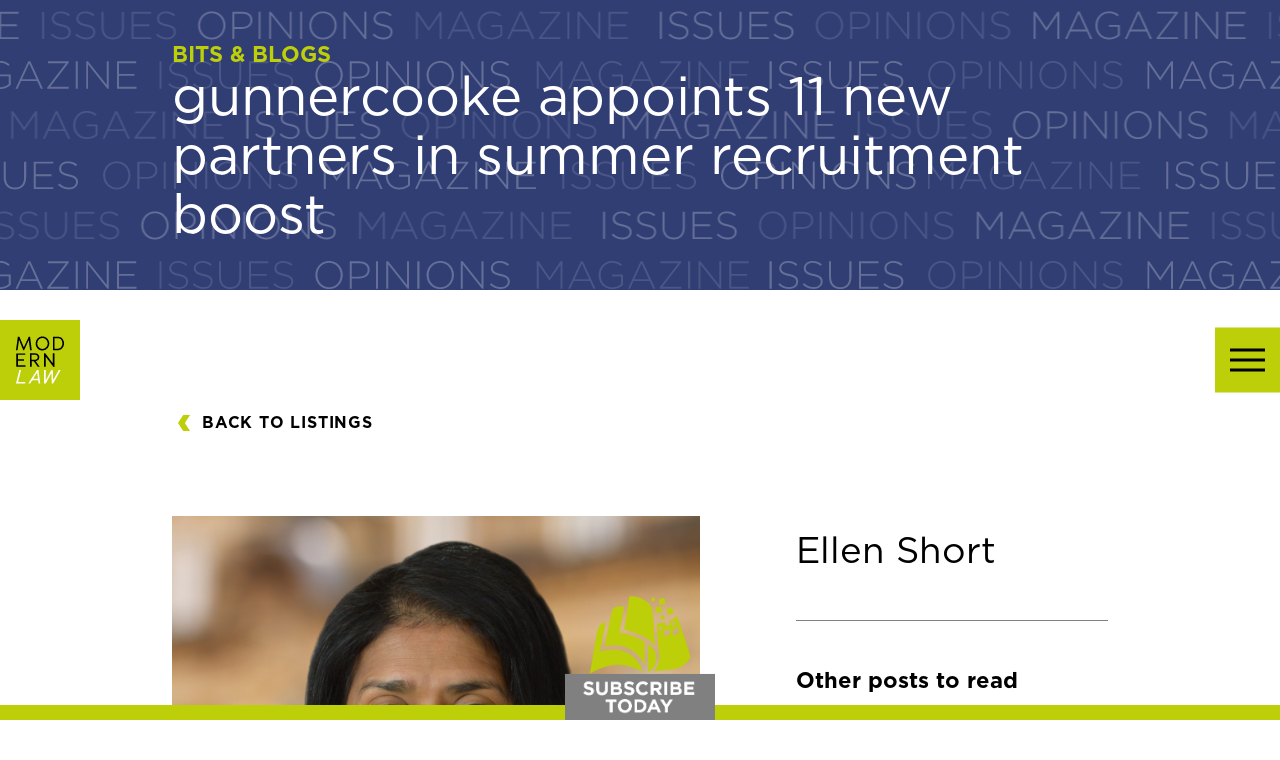

--- FILE ---
content_type: text/html; charset=UTF-8
request_url: https://modernlawmagazine.com/gunnercooke-appoints-11-new-partners-in-summer-recruitment-boost/
body_size: 11217
content:

<!DOCTYPE html>

<html class="no-js" lang="en-GB" id="html">
  <head>
  <script>

    window.dataLayer = window.dataLayer || [];

    function gtag() {

        dataLayer.push(arguments);

    }

    gtag("consent", "default", {
        ad_storage: "denied",
        ad_user_data: "denied", 
        ad_personalization: "denied",
        analytics_storage: "denied",
        functionality_storage: "denied",
        personalization_storage: "denied",
        security_storage: "granted",
        wait_for_update: 2000,
    });

    gtag("set", "ads_data_redaction", true);
    gtag("set", "url_passthrough", true);

</script>

    <!-- Start cookieyes banner -->
    <script id="cookieyes" type="text/javascript" src="https://cdn-cookieyes.com/client_data/b1b75112573909849c15666c/script.js"></script>
    <!-- End cookieyes banner -->
    
    <meta charset="UTF-8" />

    <title>gunnercooke appoints 11 new partners in summer recruitment boost - Modern Law Magazine</title>

    
<meta name="MobileOptimized" content="width">
<meta name="HandheldFriendly" content="true">
<meta name="viewport" content="width=device-width, initial-scale=1.0">
<meta http-equiv="X-UA-Compatible" content="IE=edge,chrome=1">
<!--[if IEMobile]><meta http-equiv="cleartype" content="on"><![endif]-->    
<link rel="dns-prefetch" href="//fonts.googleapis.com">
<link rel="dns-prefetch" href="//www.google-analytics.com">
    

<link rel="apple-touch-icon" sizes="180x180" href="https://modernlawmagazine.com/wp-content/themes/charlton-grant/favicons/apple-touch-icon.png">
<link rel="icon" type="image/png" sizes="32x32" href="https://modernlawmagazine.com/wp-content/themes/charlton-grant/favicons/favicon-32x32.png">
<link rel="icon" type="image/png" sizes="16x16" href="https://modernlawmagazine.com/wp-content/themes/charlton-grant/favicons/favicon-16x16.png">
<!-- <link rel="manifest" href="https://modernlawmagazine.com/wp-content/themes/charlton-grant/favicons/manifest.json"> -->
<link rel="mask-icon" href="/https://modernlawmagazine.com/wp-content/themes/charlton-grant/favicons/safari-pinned-tab.svg" color="#5bbad5">
<meta name="theme-color" content="#bccf09">

    <meta name='robots' content='index, follow, max-image-preview:large, max-snippet:-1, max-video-preview:-1' />

	<!-- This site is optimized with the Yoast SEO plugin v23.4 - https://yoast.com/wordpress/plugins/seo/ -->
	<link rel="canonical" href="https://modernlawmagazine.com/gunnercooke-appoints-11-new-partners-in-summer-recruitment-boost/" />
	<meta property="og:locale" content="en_GB" />
	<meta property="og:type" content="article" />
	<meta property="og:title" content="gunnercooke appoints 11 new partners in summer recruitment boost - Modern Law Magazine" />
	<meta property="og:description" content="Challenger law firm gunnercooke continues its recruitment drive with the hire of 11 new partners in areas including family law, real estate and employment, as well as some of its first German appointments. The latest Manchester hire, Sydney Fulda, joins from DAC Beachcroft, specialising in litigation. Roz Lidder and Kirpal Bidmead, both practicing Family law, [&hellip;]" />
	<meta property="og:url" content="https://modernlawmagazine.com/gunnercooke-appoints-11-new-partners-in-summer-recruitment-boost/" />
	<meta property="og:site_name" content="Modern Law Magazine" />
	<meta property="article:published_time" content="2021-09-02T17:52:19+00:00" />
	<meta property="og:image" content="https://modernlawmagazine.com/wp-content/uploads/2021/09/Mini-Setty-scaled.jpg" />
	<meta property="og:image:width" content="2560" />
	<meta property="og:image:height" content="2560" />
	<meta property="og:image:type" content="image/jpeg" />
	<meta name="author" content="Ellen Short" />
	<meta name="twitter:card" content="summary_large_image" />
	<meta name="twitter:creator" content="@ModernLawMag" />
	<meta name="twitter:site" content="@ModernLawMag" />
	<meta name="twitter:label1" content="Written by" />
	<meta name="twitter:data1" content="Ellen Short" />
	<meta name="twitter:label2" content="Estimated reading time" />
	<meta name="twitter:data2" content="2 minutes" />
	<script type="application/ld+json" class="yoast-schema-graph">{"@context":"https://schema.org","@graph":[{"@type":"WebPage","@id":"https://modernlawmagazine.com/gunnercooke-appoints-11-new-partners-in-summer-recruitment-boost/","url":"https://modernlawmagazine.com/gunnercooke-appoints-11-new-partners-in-summer-recruitment-boost/","name":"gunnercooke appoints 11 new partners in summer recruitment boost - Modern Law Magazine","isPartOf":{"@id":"https://modernlawmagazine.com/#website"},"primaryImageOfPage":{"@id":"https://modernlawmagazine.com/gunnercooke-appoints-11-new-partners-in-summer-recruitment-boost/#primaryimage"},"image":{"@id":"https://modernlawmagazine.com/gunnercooke-appoints-11-new-partners-in-summer-recruitment-boost/#primaryimage"},"thumbnailUrl":"https://modernlawmagazine.com/wp-content/uploads/2021/09/Mini-Setty-scaled.jpg","datePublished":"2021-09-02T17:52:19+00:00","dateModified":"2021-09-02T17:52:19+00:00","author":{"@id":"https://modernlawmagazine.com/#/schema/person/a1f0bfb202c885be3ff19d6da924d94b"},"breadcrumb":{"@id":"https://modernlawmagazine.com/gunnercooke-appoints-11-new-partners-in-summer-recruitment-boost/#breadcrumb"},"inLanguage":"en-GB","potentialAction":[{"@type":"ReadAction","target":["https://modernlawmagazine.com/gunnercooke-appoints-11-new-partners-in-summer-recruitment-boost/"]}]},{"@type":"ImageObject","inLanguage":"en-GB","@id":"https://modernlawmagazine.com/gunnercooke-appoints-11-new-partners-in-summer-recruitment-boost/#primaryimage","url":"https://modernlawmagazine.com/wp-content/uploads/2021/09/Mini-Setty-scaled.jpg","contentUrl":"https://modernlawmagazine.com/wp-content/uploads/2021/09/Mini-Setty-scaled.jpg","width":2560,"height":2560},{"@type":"BreadcrumbList","@id":"https://modernlawmagazine.com/gunnercooke-appoints-11-new-partners-in-summer-recruitment-boost/#breadcrumb","itemListElement":[{"@type":"ListItem","position":1,"name":"Home","item":"https://modernlawmagazine.com/"},{"@type":"ListItem","position":2,"name":"gunnercooke appoints 11 new partners in summer recruitment boost"}]},{"@type":"WebSite","@id":"https://modernlawmagazine.com/#website","url":"https://modernlawmagazine.com/","name":"Modern Law Magazine","description":"","potentialAction":[{"@type":"SearchAction","target":{"@type":"EntryPoint","urlTemplate":"https://modernlawmagazine.com/?s={search_term_string}"},"query-input":{"@type":"PropertyValueSpecification","valueRequired":true,"valueName":"search_term_string"}}],"inLanguage":"en-GB"},{"@type":"Person","@id":"https://modernlawmagazine.com/#/schema/person/a1f0bfb202c885be3ff19d6da924d94b","name":"Ellen Short","image":{"@type":"ImageObject","inLanguage":"en-GB","@id":"https://modernlawmagazine.com/#/schema/person/image/","url":"https://secure.gravatar.com/avatar/76b04d118265e4e39091e472eeb68b86?s=96&d=mm&r=g","contentUrl":"https://secure.gravatar.com/avatar/76b04d118265e4e39091e472eeb68b86?s=96&d=mm&r=g","caption":"Ellen Short"},"url":"https://modernlawmagazine.com/author/ellen-short/"}]}</script>
	<!-- / Yoast SEO plugin. -->


<link rel='dns-prefetch' href='//ajax.googleapis.com' />
<link rel='stylesheet' id='wp-block-library-css' href='https://modernlawmagazine.com/wp-includes/css/dist/block-library/style.min.css?ver=6.6.1' type='text/css' media='all' />
<style id='classic-theme-styles-inline-css' type='text/css'>
/*! This file is auto-generated */
.wp-block-button__link{color:#fff;background-color:#32373c;border-radius:9999px;box-shadow:none;text-decoration:none;padding:calc(.667em + 2px) calc(1.333em + 2px);font-size:1.125em}.wp-block-file__button{background:#32373c;color:#fff;text-decoration:none}
</style>
<style id='global-styles-inline-css' type='text/css'>
:root{--wp--preset--aspect-ratio--square: 1;--wp--preset--aspect-ratio--4-3: 4/3;--wp--preset--aspect-ratio--3-4: 3/4;--wp--preset--aspect-ratio--3-2: 3/2;--wp--preset--aspect-ratio--2-3: 2/3;--wp--preset--aspect-ratio--16-9: 16/9;--wp--preset--aspect-ratio--9-16: 9/16;--wp--preset--color--black: #000000;--wp--preset--color--cyan-bluish-gray: #abb8c3;--wp--preset--color--white: #ffffff;--wp--preset--color--pale-pink: #f78da7;--wp--preset--color--vivid-red: #cf2e2e;--wp--preset--color--luminous-vivid-orange: #ff6900;--wp--preset--color--luminous-vivid-amber: #fcb900;--wp--preset--color--light-green-cyan: #7bdcb5;--wp--preset--color--vivid-green-cyan: #00d084;--wp--preset--color--pale-cyan-blue: #8ed1fc;--wp--preset--color--vivid-cyan-blue: #0693e3;--wp--preset--color--vivid-purple: #9b51e0;--wp--preset--gradient--vivid-cyan-blue-to-vivid-purple: linear-gradient(135deg,rgba(6,147,227,1) 0%,rgb(155,81,224) 100%);--wp--preset--gradient--light-green-cyan-to-vivid-green-cyan: linear-gradient(135deg,rgb(122,220,180) 0%,rgb(0,208,130) 100%);--wp--preset--gradient--luminous-vivid-amber-to-luminous-vivid-orange: linear-gradient(135deg,rgba(252,185,0,1) 0%,rgba(255,105,0,1) 100%);--wp--preset--gradient--luminous-vivid-orange-to-vivid-red: linear-gradient(135deg,rgba(255,105,0,1) 0%,rgb(207,46,46) 100%);--wp--preset--gradient--very-light-gray-to-cyan-bluish-gray: linear-gradient(135deg,rgb(238,238,238) 0%,rgb(169,184,195) 100%);--wp--preset--gradient--cool-to-warm-spectrum: linear-gradient(135deg,rgb(74,234,220) 0%,rgb(151,120,209) 20%,rgb(207,42,186) 40%,rgb(238,44,130) 60%,rgb(251,105,98) 80%,rgb(254,248,76) 100%);--wp--preset--gradient--blush-light-purple: linear-gradient(135deg,rgb(255,206,236) 0%,rgb(152,150,240) 100%);--wp--preset--gradient--blush-bordeaux: linear-gradient(135deg,rgb(254,205,165) 0%,rgb(254,45,45) 50%,rgb(107,0,62) 100%);--wp--preset--gradient--luminous-dusk: linear-gradient(135deg,rgb(255,203,112) 0%,rgb(199,81,192) 50%,rgb(65,88,208) 100%);--wp--preset--gradient--pale-ocean: linear-gradient(135deg,rgb(255,245,203) 0%,rgb(182,227,212) 50%,rgb(51,167,181) 100%);--wp--preset--gradient--electric-grass: linear-gradient(135deg,rgb(202,248,128) 0%,rgb(113,206,126) 100%);--wp--preset--gradient--midnight: linear-gradient(135deg,rgb(2,3,129) 0%,rgb(40,116,252) 100%);--wp--preset--font-size--small: 13px;--wp--preset--font-size--medium: 20px;--wp--preset--font-size--large: 36px;--wp--preset--font-size--x-large: 42px;--wp--preset--spacing--20: 0.44rem;--wp--preset--spacing--30: 0.67rem;--wp--preset--spacing--40: 1rem;--wp--preset--spacing--50: 1.5rem;--wp--preset--spacing--60: 2.25rem;--wp--preset--spacing--70: 3.38rem;--wp--preset--spacing--80: 5.06rem;--wp--preset--shadow--natural: 6px 6px 9px rgba(0, 0, 0, 0.2);--wp--preset--shadow--deep: 12px 12px 50px rgba(0, 0, 0, 0.4);--wp--preset--shadow--sharp: 6px 6px 0px rgba(0, 0, 0, 0.2);--wp--preset--shadow--outlined: 6px 6px 0px -3px rgba(255, 255, 255, 1), 6px 6px rgba(0, 0, 0, 1);--wp--preset--shadow--crisp: 6px 6px 0px rgba(0, 0, 0, 1);}:where(.is-layout-flex){gap: 0.5em;}:where(.is-layout-grid){gap: 0.5em;}body .is-layout-flex{display: flex;}.is-layout-flex{flex-wrap: wrap;align-items: center;}.is-layout-flex > :is(*, div){margin: 0;}body .is-layout-grid{display: grid;}.is-layout-grid > :is(*, div){margin: 0;}:where(.wp-block-columns.is-layout-flex){gap: 2em;}:where(.wp-block-columns.is-layout-grid){gap: 2em;}:where(.wp-block-post-template.is-layout-flex){gap: 1.25em;}:where(.wp-block-post-template.is-layout-grid){gap: 1.25em;}.has-black-color{color: var(--wp--preset--color--black) !important;}.has-cyan-bluish-gray-color{color: var(--wp--preset--color--cyan-bluish-gray) !important;}.has-white-color{color: var(--wp--preset--color--white) !important;}.has-pale-pink-color{color: var(--wp--preset--color--pale-pink) !important;}.has-vivid-red-color{color: var(--wp--preset--color--vivid-red) !important;}.has-luminous-vivid-orange-color{color: var(--wp--preset--color--luminous-vivid-orange) !important;}.has-luminous-vivid-amber-color{color: var(--wp--preset--color--luminous-vivid-amber) !important;}.has-light-green-cyan-color{color: var(--wp--preset--color--light-green-cyan) !important;}.has-vivid-green-cyan-color{color: var(--wp--preset--color--vivid-green-cyan) !important;}.has-pale-cyan-blue-color{color: var(--wp--preset--color--pale-cyan-blue) !important;}.has-vivid-cyan-blue-color{color: var(--wp--preset--color--vivid-cyan-blue) !important;}.has-vivid-purple-color{color: var(--wp--preset--color--vivid-purple) !important;}.has-black-background-color{background-color: var(--wp--preset--color--black) !important;}.has-cyan-bluish-gray-background-color{background-color: var(--wp--preset--color--cyan-bluish-gray) !important;}.has-white-background-color{background-color: var(--wp--preset--color--white) !important;}.has-pale-pink-background-color{background-color: var(--wp--preset--color--pale-pink) !important;}.has-vivid-red-background-color{background-color: var(--wp--preset--color--vivid-red) !important;}.has-luminous-vivid-orange-background-color{background-color: var(--wp--preset--color--luminous-vivid-orange) !important;}.has-luminous-vivid-amber-background-color{background-color: var(--wp--preset--color--luminous-vivid-amber) !important;}.has-light-green-cyan-background-color{background-color: var(--wp--preset--color--light-green-cyan) !important;}.has-vivid-green-cyan-background-color{background-color: var(--wp--preset--color--vivid-green-cyan) !important;}.has-pale-cyan-blue-background-color{background-color: var(--wp--preset--color--pale-cyan-blue) !important;}.has-vivid-cyan-blue-background-color{background-color: var(--wp--preset--color--vivid-cyan-blue) !important;}.has-vivid-purple-background-color{background-color: var(--wp--preset--color--vivid-purple) !important;}.has-black-border-color{border-color: var(--wp--preset--color--black) !important;}.has-cyan-bluish-gray-border-color{border-color: var(--wp--preset--color--cyan-bluish-gray) !important;}.has-white-border-color{border-color: var(--wp--preset--color--white) !important;}.has-pale-pink-border-color{border-color: var(--wp--preset--color--pale-pink) !important;}.has-vivid-red-border-color{border-color: var(--wp--preset--color--vivid-red) !important;}.has-luminous-vivid-orange-border-color{border-color: var(--wp--preset--color--luminous-vivid-orange) !important;}.has-luminous-vivid-amber-border-color{border-color: var(--wp--preset--color--luminous-vivid-amber) !important;}.has-light-green-cyan-border-color{border-color: var(--wp--preset--color--light-green-cyan) !important;}.has-vivid-green-cyan-border-color{border-color: var(--wp--preset--color--vivid-green-cyan) !important;}.has-pale-cyan-blue-border-color{border-color: var(--wp--preset--color--pale-cyan-blue) !important;}.has-vivid-cyan-blue-border-color{border-color: var(--wp--preset--color--vivid-cyan-blue) !important;}.has-vivid-purple-border-color{border-color: var(--wp--preset--color--vivid-purple) !important;}.has-vivid-cyan-blue-to-vivid-purple-gradient-background{background: var(--wp--preset--gradient--vivid-cyan-blue-to-vivid-purple) !important;}.has-light-green-cyan-to-vivid-green-cyan-gradient-background{background: var(--wp--preset--gradient--light-green-cyan-to-vivid-green-cyan) !important;}.has-luminous-vivid-amber-to-luminous-vivid-orange-gradient-background{background: var(--wp--preset--gradient--luminous-vivid-amber-to-luminous-vivid-orange) !important;}.has-luminous-vivid-orange-to-vivid-red-gradient-background{background: var(--wp--preset--gradient--luminous-vivid-orange-to-vivid-red) !important;}.has-very-light-gray-to-cyan-bluish-gray-gradient-background{background: var(--wp--preset--gradient--very-light-gray-to-cyan-bluish-gray) !important;}.has-cool-to-warm-spectrum-gradient-background{background: var(--wp--preset--gradient--cool-to-warm-spectrum) !important;}.has-blush-light-purple-gradient-background{background: var(--wp--preset--gradient--blush-light-purple) !important;}.has-blush-bordeaux-gradient-background{background: var(--wp--preset--gradient--blush-bordeaux) !important;}.has-luminous-dusk-gradient-background{background: var(--wp--preset--gradient--luminous-dusk) !important;}.has-pale-ocean-gradient-background{background: var(--wp--preset--gradient--pale-ocean) !important;}.has-electric-grass-gradient-background{background: var(--wp--preset--gradient--electric-grass) !important;}.has-midnight-gradient-background{background: var(--wp--preset--gradient--midnight) !important;}.has-small-font-size{font-size: var(--wp--preset--font-size--small) !important;}.has-medium-font-size{font-size: var(--wp--preset--font-size--medium) !important;}.has-large-font-size{font-size: var(--wp--preset--font-size--large) !important;}.has-x-large-font-size{font-size: var(--wp--preset--font-size--x-large) !important;}
:where(.wp-block-post-template.is-layout-flex){gap: 1.25em;}:where(.wp-block-post-template.is-layout-grid){gap: 1.25em;}
:where(.wp-block-columns.is-layout-flex){gap: 2em;}:where(.wp-block-columns.is-layout-grid){gap: 2em;}
:root :where(.wp-block-pullquote){font-size: 1.5em;line-height: 1.6;}
</style>
<link rel='stylesheet' id='contact-form-7-css' href='https://modernlawmagazine.com/wp-content/plugins/contact-form-7/includes/css/styles.css?ver=6.0.3' type='text/css' media='all' />
<link rel='stylesheet' id='little-social-media-css' href='https://modernlawmagazine.com/wp-content/plugins/little-social/public/css/plugin-name-public.css?ver=1.4.1' type='text/css' media='all' />
<link rel='stylesheet' id='styles-css' href='https://modernlawmagazine.com/wp-content/themes/charlton-grant/build/css/styles.css?ver=6.6.1' type='text/css' media='all' />
<script type="text/javascript" src="https://ajax.googleapis.com/ajax/libs/jquery/3.1.0/jquery.min.js?ver=3.1.0" id="jquery-js"></script>
<script type="text/javascript" src="https://modernlawmagazine.com/wp-content/plugins/little-social/public/js/plugin-name-public.js?ver=1.4.1" id="little-social-media-js"></script>
<link rel="https://api.w.org/" href="https://modernlawmagazine.com/wp-json/" /><link rel="alternate" title="JSON" type="application/json" href="https://modernlawmagazine.com/wp-json/wp/v2/posts/20056" /><link rel='shortlink' href='https://modernlawmagazine.com/?p=20056' />
<link rel="alternate" title="oEmbed (JSON)" type="application/json+oembed" href="https://modernlawmagazine.com/wp-json/oembed/1.0/embed?url=https%3A%2F%2Fmodernlawmagazine.com%2Fgunnercooke-appoints-11-new-partners-in-summer-recruitment-boost%2F" />
<link rel="alternate" title="oEmbed (XML)" type="text/xml+oembed" href="https://modernlawmagazine.com/wp-json/oembed/1.0/embed?url=https%3A%2F%2Fmodernlawmagazine.com%2Fgunnercooke-appoints-11-new-partners-in-summer-recruitment-boost%2F&#038;format=xml" />

    <!-- Global site tag (gtag.js) - Google Analytics -->
    <script async src="https://www.googletagmanager.com/gtag/js?id=UA-156031050-2"></script>
    <script>
      window.dataLayer = window.dataLayer || [];
      function gtag(){dataLayer.push(arguments);}
      gtag('js', new Date());

      gtag('config', 'UA-156031050-2');
    </script>

    <!-- Google Tag Manager (GA4) -->
    <script>(function(w,d,s,l,i){w[l]=w[l]||[];w[l].push({'gtm.start':
    new Date().getTime(),event:'gtm.js'});var f=d.getElementsByTagName(s)[0],
    j=d.createElement(s),dl=l!='dataLayer'?'&l='+l:'';j.async=true;j.src=
    'https://www.googletagmanager.com/gtm.js?id='+i+dl;f.parentNode.insertBefore(j,f);
    })(window,document,'script','dataLayer','GTM-T6F2P6Z');</script>

    <!-- End Google Tag Manager (GA4) -->

    </head>

  <script>
    window.cg = {
      homeUrl: 'https://modernlawmagazine.com'
    };
  </script>
  

  <body class="page page--single post-template-default single page--20056 single--post single--20056" id="page-theme--light">
    <!-- Google Tag Manager (noscript) (GA4) -->
    <noscript><iframe src="https://www.googletagmanager.com/ns.html?id=GTM-T6F2P6Z"
    height="0" width="0" style="display:none;visibility:hidden"></iframe></noscript>
    <!-- End Google Tag Manager (noscript) (GA4) -->

    <span class="svg-sprite" hidden><svg><defs><symbol id="icon--arrow" viewBox="0 0 27.71 36.61"><path d="M27.71 18.3H11.94L0 0h15.78l11.93 18.3zm0 0H11.94L0 36.61h15.78L27.71 18.3z"/></symbol><symbol id="icon--phone" viewBox="0 0 22.16 23.21"><path d="M18.7 15.67a1.69 1.69 0 00-2.2-.24l-1.91 1.23c-.39-.16-1.69-.89-4.6-4S6.44 8.18 6.31 7.79L7.67 6a1.7 1.7 0 00-.09-2.21L4.6.56a1.76 1.76 0 00-2.66.09l-.83 1A4.81 4.81 0 000 4.92a9.78 9.78 0 00.91 3.75 28.37 28.37 0 005.26 7.55A32.76 32.76 0 0011.66 21a11 11 0 005.82 2.21 4.52 4.52 0 002.85-.94l1.07-.76a1.76 1.76 0 00.27-2.64z"/></symbol><symbol id="icon--email" viewBox="0 0 24.63 16.7"><path d="M12.77 11a.9.9 0 01-.92 0L.39 4.25a.26.26 0 00-.39.22v10.29a1.94 1.94 0 001.94 1.94h20.75a1.94 1.94 0 001.94-1.94V4.47a.26.26 0 00-.39-.22z"/><path d="M12.82 8.9L24.5 2a.25.25 0 00.13-.24A1.94 1.94 0 0022.69 0H1.94A1.94 1.94 0 000 1.77.25.25 0 00.13 2l11.68 6.9a1 1 0 001.01 0z"/></symbol><symbol id="icon--map" viewBox="0 0 19.23 27.64"><path d="M9.61 0A9.63 9.63 0 000 9.61c0 2.52 1.57 6.3 4.66 11.23 2.28 3.64 4.6 6.6 4.62 6.63a.42.42 0 00.33.16.42.42 0 00.33-.16s2.34-3 4.62-6.68c3.09-5 4.66-8.72 4.66-11.19A9.63 9.63 0 009.61 0zm0 14.25a4.64 4.64 0 114.64-4.64 4.64 4.64 0 01-4.64 4.64z"/></symbol><symbol id="icon--twitter" viewBox="0 0 35 35"><circle cx="17.5" cy="17.5" r="17.5" fill="currentColor"/><path d="M22.54 8.38h2.68l-5.87 7.72 6.91 10.52h-5.41l-4.23-6.37-4.85 6.37H9.08l6.28-8.26-6.62-10h5.54l3.83 5.83zm-.95 16.39h1.49l-9.61-14.64h-1.6z" fill="#fff"/></symbol><symbol id="icon--linkedin" viewBox="0 0 35 35"><rect width="35" height="35" rx="17.5" fill="currentColor"/><path d="M25.46 7.78H9.54a1.76 1.76 0 00-1.76 1.76v15.92a1.76 1.76 0 001.76 1.76h15.92a1.76 1.76 0 001.76-1.76V9.54a1.76 1.76 0 00-1.76-1.76zM13.79 24.57a.51.51 0 01-.51.51H11.1a.51.51 0 01-.51-.51v-9.14a.51.51 0 01.51-.51h2.18a.51.51 0 01.51.51zm-1.6-10.51A2.07 2.07 0 1114.26 12a2.07 2.07 0 01-2.07 2.06zm13 10.55a.47.47 0 01-.47.47h-2.35a.47.47 0 01-.47-.47v-4.29c0-.63.19-2.8-1.67-2.8-1.44 0-1.73 1.48-1.79 2.15v4.94a.47.47 0 01-.47.47h-2.26a.47.47 0 01-.47-.47v-9.22a.47.47 0 01.47-.47H18a.47.47 0 01.47.47v.8a3.21 3.21 0 013-1.42c3.74 0 3.72 3.5 3.72 5.42v4.42z" fill="#fff"/></symbol><symbol id="icon--calendar" viewBox="0 0 19.41 22.18"><path d="M17.33 2.77h-2.08V.52a.52.52 0 00-.52-.52h-.35a.52.52 0 00-.52.52v2.25H5.54V.52A.52.52 0 005 0h-.32a.52.52 0 00-.52.52v2.25H2.08A2.08 2.08 0 000 4.85V20.1a2.08 2.08 0 002.08 2.08h15.25a2.08 2.08 0 002.08-2.08V4.85a2.08 2.08 0 00-2.08-2.08zM2.08 4.16h15.25a.7.7 0 01.69.69v2.08H1.39V4.85a.7.7 0 01.69-.69zm15.25 16.63H2.08a.7.7 0 01-.69-.69V8.32H18V20.1a.7.7 0 01-.67.69zM6.41 13.86H4.68a.52.52 0 01-.52-.52v-1.73a.52.52 0 01.52-.52h1.73a.52.52 0 01.52.52v1.73a.52.52 0 01-.52.52zm4.16 0H8.84a.52.52 0 01-.52-.52v-1.73a.52.52 0 01.52-.52h1.73a.52.52 0 01.52.52v1.73a.52.52 0 01-.52.52zm4.16 0H13a.52.52 0 01-.52-.52v-1.73a.52.52 0 01.52-.52h1.73a.52.52 0 01.52.52v1.73a.52.52 0 01-.52.52zM10.57 18H8.84a.52.52 0 01-.52-.52v-1.71a.52.52 0 01.52-.52h1.73a.52.52 0 01.52.52v1.73a.52.52 0 01-.52.5zm-4.16 0H4.68a.52.52 0 01-.52-.52v-1.71a.52.52 0 01.52-.52h1.73a.52.52 0 01.52.52v1.73a.52.52 0 01-.52.5zm8.32 0H13a.52.52 0 01-.52-.52v-1.71a.52.52 0 01.52-.52h1.73a.52.52 0 01.52.52v1.73a.52.52 0 01-.52.5z"/></symbol><symbol id="icon--loading" viewBox="0 0 40 40"><path opacity=".2" fill="#bccf09" d="M20.201 5.169c-8.254 0-14.946 6.692-14.946 14.946 0 8.255 6.692 14.946 14.946 14.946s14.946-6.691 14.946-14.946c-.001-8.254-6.692-14.946-14.946-14.946zm0 26.58c-6.425 0-11.634-5.208-11.634-11.634 0-6.425 5.209-11.634 11.634-11.634 6.425 0 11.633 5.209 11.633 11.634 0 6.426-5.208 11.634-11.633 11.634z"/><path fill="#bccf09" d="M26.013 10.047l1.654-2.866a14.855 14.855 0 00-7.466-2.012v3.312c2.119 0 4.1.576 5.812 1.566z"><animateTransform attributeType="xml" attributeName="transform" type="rotate" from="0 20 20" to="360 20 20" dur="1s" repeatCount="indefinite"/></path></symbol></defs></svg></span>
    
    
<script>
	var stylesheet_directory_uri = "https://modernlawmagazine.com/wp-content/themes/charlton-grant";
</script>

<header>
	<div class="container mx-auto flex items-center justify-between">
		<a href="https://modernlawmagazine.com" class="header-tab">
			<img src="https://modernlawmagazine.com/wp-content/themes/charlton-grant/images/opt/logo.svg" alt="Modern Law Magazine" class="header-tab__image">
			<img src="https://modernlawmagazine.com/wp-content/themes/charlton-grant/images/opt/logo--green-text.svg" alt="Modern Law Magazine" class="header-tab__image">
		</a>

		<div class="c-nav-trigger" role="button" aria-label="Menu" data-main-nav-trigger>
			<span class="c-nav-trigger__lines"></span>
		</div>

		

		<div class="c-main-nav">
			<div>
				<nav class="c-main-nav__menu" data-main-nav>
					<ul>
						<li class="menu-item menu-item-type-post_type menu-item-object-page menu-item-home menu-item-711"><a href="https://modernlawmagazine.com/">Home</a></li>
<li class="menu-item menu-item-type-post_type menu-item-object-page menu-item-227"><a href="https://modernlawmagazine.com/the-magazine/">The Magazine</a></li>
<li class="menu-item menu-item-type-post_type menu-item-object-page menu-item-19800"><a href="https://modernlawmagazine.com/past-present-contributors/">Past &amp; Present Contributors</a></li>
<li class="menu-item menu-item-type-post_type menu-item-object-page menu-item-111"><a href="https://modernlawmagazine.com/editorial-board/">Editorial Board</a></li>
<li class="menu-item menu-item-type-post_type menu-item-object-page menu-item-4578"><a href="https://modernlawmagazine.com/editors-picks/">Editors Picks</a></li>
<li class="menu-item menu-item-type-post_type menu-item-object-page menu-item-177"><a href="https://modernlawmagazine.com/bits-blogs/">Bits &#038; Blogs</a></li>
<li class="menu-item menu-item-type-post_type menu-item-object-page menu-item-257"><a href="https://modernlawmagazine.com/10-minutes-with/">10 Minutes With&#8230;</a></li>
<li class="menu-item menu-item-type-post_type menu-item-object-page menu-item-212"><a href="https://modernlawmagazine.com/events/">Events</a></li>
					</ul>
				</nav>

								<div class="mt-12 mb-10">
					<div class="mb-8">
						<p class="text-xl uppercase text-green-mid mb-0">Editor</p>
						<p class="font-bold text-white mb-0">Hayley Dalton</p>
						<p class="text-white mb-0">
							<a href="mailto:Hayley@charltongrant.co.uk" class="hover:underline">Hayley@charltongrant.co.uk</a><br>
							<a href="tel:01765600909" class="hover:underline">01765 600 909</a>
						</p>
					</div>
					<div>
						<p class="text-xl uppercase text-green-mid mb-0">Sales</p>
						<p class="font-bold text-white mb-0">Emily Birks</p>
						<p class="text-white mb-0">
							<a href="mailto:emily.birks@charltongrant.co.uk" class="hover:underline">emily.birks@charltongrant.co.uk</a><br>
							<a href="tel:01765600909" class="hover:underline">01765 600 909</a>
						</p>
					</div>
				</div>

				<div class="flex">
										
											<a href="https://www.linkedin.com/groups/4421806/" target="_blank" class="mr-4">
							<svg width="35" height="35" class="text-green-mid fill-current hover:text-green-mid" style="transition:0.4s ease;">
								<use xlink:href="#icon--linkedin"></use>
							</svg>
						</a>
					
											<a href="https://twitter.com/ModernLawMag" target="_blank">
							<svg width="35" height="35" class="text-green-mid fill-current hover:text-green-mid" style="transition:0.4s ease;">
								<use xlink:href="#icon--twitter"></use>
							</svg>
						</a>
									</div>
			</div>
			
		</div>
	</div>
</header> 			

<section class="c-hero c-hero--fixed ">
    <div class="c-hero__dynamic-text">
    <div class="c-hero__dynamic-text__row"></div>
            <div class="c-hero__dynamic-text__row"></div>
            <div class="c-hero__dynamic-text__row"></div>
            <div class="c-hero__dynamic-text__row"></div>
            <div class="c-hero__dynamic-text__row"></div>
            <div class="c-hero__dynamic-text__row"></div>
            <div class="c-hero__dynamic-text__row"></div>
            <div class="c-hero__dynamic-text__row"></div>
            <div class="c-hero__dynamic-text__row"></div>
            <div class="c-hero__dynamic-text__row"></div>
            <div class="c-hero__dynamic-text__row"></div>
            <div class="c-hero__dynamic-text__row"></div>
    </div>
    <div class="container mx-auto">
        <div class="flex flex-wrap items-center relative">

            
                <div class="w-full">
                    <a href="https://modernlawmagazine.com/bits-blogs/" class="text-green-mid label-tag hover:underline">Bits &amp Blogs</a>
                    <h1 class="c-hero__title c-hero__title--small">gunnercooke appoints 11 new partners in summer recruitment boost</h1>
                </div>

                 

                    </div>
    </div>
</section>

<section class="c-hero c-hero--hidden " aria-text="hidden">
    <div class="container mx-auto">
        <div class="flex flex-wrap items-center relative">
                            <div class="w-full">
                    <a href="https://modernlawmagazine.com/bits-blogs/" class="text-green-mid label-tag hover:underline">Bits &amp Blogs</a>
                    <h1 class="c-hero__title c-hero__title--small">gunnercooke appoints 11 new partners in summer recruitment boost</h1>
                </div>
                 
                    </div>
    </div>
</section>

<div class="overlap-hero-content">
    <div class="container mx-auto xl:mt-10">
        <a href="https://modernlawmagazine.com/bits-blogs/" class="btn btn--arrow btn--back">Back to Listings</a>
    </div>

    <section class="section-py--medium">
        <div class="container mx-auto post">
            <article class="post__content">
                <div class="post-flowing-content">
                    <img src="https://modernlawmagazine.com/wp-content/uploads/2021/09/Mini-Setty-scaled.jpg" alt="gunnercooke appoints 11 new partners in summer recruitment boost" class="mx-auto mb-8">
                    <p>Challenger law firm gunner<em>cooke</em> continues its recruitment drive with the hire of 11 new partners in areas including family law, real estate and employment, as well as some of its first German appointments.</p>
<p>The latest Manchester hire, Sydney Fulda, joins from DAC Beachcroft, specialising in litigation. Roz Lidder and Kirpal Bidmead, both practicing Family law, have moved to the firm’s London office, and Real Estate hires including Kelly-Marie Bannister and Martyn Cremin joining the Leeds and London teams respectively.</p>
<p>Mini Setty, an Employment specialist, joins the growing Yorkshire team, and Sima Kanan bolsters the firm’s corporate team in London, along with Akash Sachdeva, an Intellectual Property lawyer. Culture and ESG consultant Patrick Voss also joins the firm’s Operating Partner group, having previous worked with Pricewaterhousecoopers, Microsoft and Duff &amp; Phelps.</p>
<p>Following the recruitment of German Managing Partner Wolfgang Richter to launch the firm’s first overseas office in Berlin earlier this year, new Germany hires include Restructuring Partner Felix Korten and Jyn Schultz-Melling, a Data &amp; Privacy expert.</p>
<p>Development and People Director, Lucy Hargreaves, commented: <em>“We’re delighted to welcome some fantastic talent to the firm over the summer months. We are on track to recruit more partners than ever before this year as we look to grow our profile around our new office locations in Birmingham, Germany, and Scotland. These latest appointments bring quality experience that will bolster our core practice groups, as well as bringing new specialisms to the firm.”</em></p>
<p><a href="https://gunnercooke.com/an-award-winning-firm/">gunner<em>cooke</em></a> is a full-service commercial professional services firm, founded to change the way legal services are delivered to clients and how lawyers balance their lives. The firm’s innovative model sees 250 partners with a minimum 10,000 hours practicing experience becoming trusted advisers to their clients, providing certainty of price and delivering the best quality advice.</p>
<p>The firm has also expanded into several specialist groups offering professional services, including gunnercooke Associates, management consultancy gunnercooke Coaching, gunnercooke Private Equity, and a charity group connecting business leaders with small charities, the gunnercooke foundation.</p>
                </div>
            </article>
    
            <div class="post__sidebar">

            
            
                <div class="mb-8">
                                        <img src="" alt="" class="mb-4">

                    <p class="h3">Ellen Short</p>
                        
                                                
                                                
                                                                        
                                                        
                                        </div>

                <hr class="my-12 border-grey-light">

                
                <div>
                    <p class="label-tag label-tag--black mb-8">Other posts to read</p>
                    <div class="flex flex-wrap md:-mx-3 md:mx-auto">
                                                                <article class="c-article-preview c-article-preview--w-full md:w-6/12 lg:w-full md:px-3">
                                            <a href="https://modernlawmagazine.com/get-to-know-katie-phillips-leap-family-law/">
                                                <img src="https://modernlawmagazine.com/wp-content/uploads/2026/01/Katie-Phillips-1.jpg" alt="Get to Know&#8230; Katie Phillips" class="mb-8 img-keyline">
                                            </a>
                                            <h2 class="label-tag label-tag--black" style="margin-bottom:0;"><a href="https://modernlawmagazine.com/get-to-know-katie-phillips-leap-family-law/">Get to Know&#8230; Katie Phillips</a></h2>
                                            <a href="https://modernlawmagazine.com/get-to-know-katie-phillips-leap-family-law/" class="btn btn--arrow inline-block mt-8">Read Article</a>
                                        </article>   
                                                                <article class="c-article-preview c-article-preview--w-full md:w-6/12 lg:w-full md:px-3">
                                            <a href="https://modernlawmagazine.com/modern-law-conveyancing-awards-interview-rachel-holmes-smokeball/">
                                                <img src="https://modernlawmagazine.com/wp-content/uploads/2025/10/Thai-Rachel-scaled.jpg" alt="Modern Law Conveyancing Awards- Interview Rachel Holmes, Smokeball" class="mb-8 img-keyline">
                                            </a>
                                            <h2 class="label-tag label-tag--black" style="margin-bottom:0;"><a href="https://modernlawmagazine.com/modern-law-conveyancing-awards-interview-rachel-holmes-smokeball/">Modern Law Conveyancing Awards- Interview Rachel Holmes, Smokeball</a></h2>
                                            <a href="https://modernlawmagazine.com/modern-law-conveyancing-awards-interview-rachel-holmes-smokeball/" class="btn btn--arrow inline-block mt-8">Read Article</a>
                                        </article>   
                                            </div>
                </div>
            </div>
        </div>
    </section>
</div>

		<div class="footer-form" data-footer-form>
    <div class="fixed-footer-cta  " data-footer-form-trigger>
        <img src="https://modernlawmagazine.com/wp-content/themes/charlton-grant/images/opt/subscribe-today.png" alt="Get a free printed copy">
    </div>

    <div class="footer-form__inner container mx-auto">
        <div class="w-full md:w-8/12 mx-auto mb-6 text-center text-white flex flex-col items-center">
            <span class="block mb-2 font-bold text-xl md:text-2xl">Modern Law Magazine is a bi-monthly online magazine.</span>
            <span class="text-lg md:text-xl"> Sign up here for your free subscription.</span>
        </div>
        <!-- <div class="w-full mx-auto mb-6 text-center text-white flex flex-col items-center justify-center ">
            <a href="https://subscription.charltongrant.co.uk/" class="btn btn--solid btn--larger " target="_blank">Subscribe</a>
        </div> -->

        <div class="w-full lg:w-10/12 mx-auto flex">
            
<div class="wpcf7 no-js" id="wpcf7-f24401-o1" lang="en-GB" dir="ltr" data-wpcf7-id="24401">
<div class="screen-reader-response"><p role="status" aria-live="polite" aria-atomic="true"></p> <ul></ul></div>
<form action="/gunnercooke-appoints-11-new-partners-in-summer-recruitment-boost/#wpcf7-f24401-o1" method="post" class="wpcf7-form init" aria-label="Contact form" novalidate="novalidate" data-status="init">
<div style="display: none;">
<input type="hidden" name="_wpcf7" value="24401" />
<input type="hidden" name="_wpcf7_version" value="6.0.3" />
<input type="hidden" name="_wpcf7_locale" value="en_GB" />
<input type="hidden" name="_wpcf7_unit_tag" value="wpcf7-f24401-o1" />
<input type="hidden" name="_wpcf7_container_post" value="0" />
<input type="hidden" name="_wpcf7_posted_data_hash" value="" />
<input type="hidden" name="_wpcf7_recaptcha_response" value="" />
</div>
<div class="-mx-6 flex flex-wrap c-form"> 
	<div class="w-full lg:w-6/12 px-6">
		<label>Name</label>
		<span class="wpcf7-form-control-wrap" data-name="your-name"><input size="40" maxlength="400" class="wpcf7-form-control wpcf7-text wpcf7-validates-as-required" aria-required="true" aria-invalid="false" value="" type="text" name="your-name" /></span>

		<label>Email</label>
		<span class="wpcf7-form-control-wrap" data-name="your-email"><input size="40" maxlength="400" class="wpcf7-form-control wpcf7-email wpcf7-validates-as-required wpcf7-text wpcf7-validates-as-email" aria-required="true" aria-invalid="false" value="" type="email" name="your-email" /></span>

		<label>Job</label>
		<span class="wpcf7-form-control-wrap" data-name="your-job"><input size="40" maxlength="400" class="wpcf7-form-control wpcf7-text" aria-invalid="false" value="" type="text" name="your-job" /></span>

		<label>Company</label>
		<span class="wpcf7-form-control-wrap" data-name="your-company"><input size="40" maxlength="400" class="wpcf7-form-control wpcf7-text" aria-invalid="false" value="" type="text" name="your-company" /></span>
	</div>

	<div class="w-full lg:w-6/12 px-6">
                <label>Country</label>
		<span class="wpcf7-form-control-wrap" data-name="your-country"><input size="40" maxlength="400" class="wpcf7-form-control wpcf7-text" aria-invalid="false" value="" type="text" name="your-country" /></span>

		<label>Address</label>
		<span class="wpcf7-form-control-wrap" data-name="your-address"><textarea cols="40" rows="10" maxlength="2000" class="wpcf7-form-control wpcf7-textarea wpcf7-validates-as-required" aria-required="true" aria-invalid="false" name="your-address"></textarea></span> 
	</div>

	<div class="w-full mx-auto px-6 text-center">
        <div class="c-form__checkbox-sim" data-accept-terms>
            <span class="wpcf7-form-control-wrap" data-name="accept-terms"><span class="wpcf7-form-control wpcf7-checkbox"><span class="wpcf7-list-item first last"><input type="checkbox" name="accept-terms[]" value="Accept Terms &amp; Conditions" /><span class="wpcf7-list-item-label">Accept Terms &amp; Conditions</span></span></span></span>
            <label for="id:optin">
                <span class="checkbox"></span>
                <span class="checkbox-label">Opt in for email updates on news and relevant information, plus events for Modern Law Magazine</span>
            </label>
        </div>

		<input class="wpcf7-form-control wpcf7-submit has-spinner" type="submit" value="Send" />
	</div>
</div><div class="wpcf7-response-output" aria-hidden="true"></div>
</form>
</div>
        </div>
        <!-- <div class="w-full mx-auto text-center text-white flex flex-col items-center">
            <span class="">For any enquires please contact Martin Smith,<br class="hidden md:block"> <a href="tel:01765600909" class="hover:underline">01765 600909</a>, <a href="mailto:martin.smith@charltongrant.co.uk" class="hover:underline">martin.smith@charltongrant.co.uk</a></span>
        </div> -->
    </div>
</div>

<footer class="pt-10 sm:pt-12 bg-grey-lighter">
    <div class="container mx-auto">
        <div class="flex flex-wrap items-stretch -mx-4">
            <div class="w-full md:w-6/12 lg:w-4/12 px-4">
                                <p class="text-xl text-black uppercase font-bold mb-2 md:mb-4">Get In Touch</p>
                                <a href="mailto:hayley@charltongrant.co.uk" class="flex items-center mb-4 text-black hover:underline"> 
                    <span style="width:35px;display:inline-block;">
                        <svg width="24" height="17" class="text-green-mid fill-current relative" style="top:-2px;">
                            <use xlink:href="#icon--email"></use>
                        </svg>
                    </span>
                    <span>hayley@charltongrant.co.uk</span>
                </a>
                
                                    <a href="tel:01765600909" class="flex items-center mb-4 text-black hover:underline">
                        <span style="width:35px;display:inline-block;">
                            <svg width="22" height="21" class="text-green-mid fill-current">
                                <use xlink:href="#icon--phone"></use>
                            </svg>
                        </span> 
                        <span>01765 600 909</span>
                    </a>
                                
                                    <div class="flex">
                        <div style="width:35px;display:inline-block;">
                            <svg width="22" height="21" class="text-green-mid fill-current">
                                <use xlink:href="#icon--map"></use>
                            </svg>
                        </div> 
                        <p class="text-black mb-0">7 Sycamore Business Park,<br />
Copt Hewick, Ripon,<br />
North Yorkshire, HG4 5DF</p>
                    </div>
                            </div>

            <div class="w-full md:w-6/12 lg:w-4/12 px-4 mt-4 md:mt-0">
                
			    <div class="mb-8">
                    <p class="text-xl text-black uppercase font-bold mb-0 md:mb-4">Editor</p>
                    <p class="font-bold text-black mb-0">Hayley Dalton</p>
                    <p class="text-black mb-0">
                        <a href="mailto:Hayley@charltongrant.co.uk" class="hover:underline">Hayley@charltongrant.co.uk</a><br>
                        <a href="tel:01765600909" class="hover:underline">01765 600 909</a>
                    </p>
                </div>

                <div>
                    <p class="text-xl text-black uppercase font-bold mb-0 md:mb-4">Sales Enquiries</p>
                    <p class="font-bold text-black mb-0">Emily Birks</p>
                    <p class="text-black mb-0">
                        <a href="mailto:emily.birks@charltongrant.co.uk" class="hover:underline">emily.birks@charltongrant.co.uk</a><br>
                        <a href="tel:01765600909" class="hover:underline">01765 600 909</a>
                    </p>
                </div>
            </div>

            <div class="w-full lg:w-4/12 px-4 flex flex-wrap lg:flex-col md:items-end justify-between mt-8 lg:mt-0">
                <img src="https://modernlawmagazine.com/wp-content/themes/charlton-grant/images/opt/logo--green-text.svg" alt="Modern Law Magazine" style="width:90px;" class="hidden md:block">

                <div class="flex justify-end mb-4">
                                        
                                            <a href="https://www.linkedin.com/groups/4421806/" target="_blank" class="mr-4">
                            <svg width="35" height="35" class="text-blue-mid fill-current hover:text-green-mid" style="transition:0.4s ease;">
                                <use xlink:href="#icon--linkedin"></use>
                            </svg>
                        </a>
                    
                                            <a href="https://twitter.com/ModernLawMag" target="_blank">
                            <svg width="35" height="35" class="text-blue-mid fill-current hover:text-green-mid" style="transition:0.4s ease;">
                                <use xlink:href="#icon--twitter"></use>
                            </svg>
                        </a>
                                    </div>
                
                <div>
                    <ul class="uppercase text-xs list-none mb-3 text-right text-black">
                        <li class="menu-item menu-item-type-post_type menu-item-object-page menu-item-privacy-policy menu-item-969"><a rel="privacy-policy" href="https://modernlawmagazine.com/privacy-policy/">Privacy Policy</a></li>
                    </ul>
                    
                    <p class="text-right mb-3 text-xs text-black">2026 Charlton Grant LTD</p>
                    <p class="text-right mb-0 text-xs text-black">Website By <a href="https://little.agency" target="_blank" class="hover:underline">LITTLE</a></p>
                </div>
            </div> 
        </div>
    </div>
</footer>		
		</div>
    </div>

  	<script type="text/javascript" src="https://modernlawmagazine.com/wp-includes/js/dist/hooks.min.js?ver=2810c76e705dd1a53b18" id="wp-hooks-js"></script>
<script type="text/javascript" src="https://modernlawmagazine.com/wp-includes/js/dist/i18n.min.js?ver=5e580eb46a90c2b997e6" id="wp-i18n-js"></script>
<script type="text/javascript" id="wp-i18n-js-after">
/* <![CDATA[ */
wp.i18n.setLocaleData( { 'text direction\u0004ltr': [ 'ltr' ] } );
/* ]]> */
</script>
<script type="text/javascript" src="https://modernlawmagazine.com/wp-content/plugins/contact-form-7/includes/swv/js/index.js?ver=6.0.3" id="swv-js"></script>
<script type="text/javascript" id="contact-form-7-js-before">
/* <![CDATA[ */
var wpcf7 = {
    "api": {
        "root": "https:\/\/modernlawmagazine.com\/wp-json\/",
        "namespace": "contact-form-7\/v1"
    }
};
/* ]]> */
</script>
<script type="text/javascript" src="https://modernlawmagazine.com/wp-content/plugins/contact-form-7/includes/js/index.js?ver=6.0.3" id="contact-form-7-js"></script>
<script type="text/javascript" src="https://modernlawmagazine.com/wp-content/themes/charlton-grant/build/js/libs.js?ver=1.0.0" id="libs-js-js"></script>
<script type="text/javascript" src="https://modernlawmagazine.com/wp-content/themes/charlton-grant/build/js/custom.js?ver=1.0.0" id="custom-js-js"></script>
<script type="text/javascript" src="https://www.google.com/recaptcha/api.js?render=6Lf-EdIZAAAAAB0g-4PDFZzEAi6eyxyjRK1jZbFW&amp;ver=3.0" id="google-recaptcha-js"></script>
<script type="text/javascript" src="https://modernlawmagazine.com/wp-includes/js/dist/vendor/wp-polyfill.min.js?ver=3.15.0" id="wp-polyfill-js"></script>
<script type="text/javascript" id="wpcf7-recaptcha-js-before">
/* <![CDATA[ */
var wpcf7_recaptcha = {
    "sitekey": "6Lf-EdIZAAAAAB0g-4PDFZzEAi6eyxyjRK1jZbFW",
    "actions": {
        "homepage": "homepage",
        "contactform": "contactform"
    }
};
/* ]]> */
</script>
<script type="text/javascript" src="https://modernlawmagazine.com/wp-content/plugins/contact-form-7/modules/recaptcha/index.js?ver=6.0.3" id="wpcf7-recaptcha-js"></script>
  	
  	</body>
</html>


--- FILE ---
content_type: text/html; charset=utf-8
request_url: https://www.google.com/recaptcha/api2/anchor?ar=1&k=6Lf-EdIZAAAAAB0g-4PDFZzEAi6eyxyjRK1jZbFW&co=aHR0cHM6Ly9tb2Rlcm5sYXdtYWdhemluZS5jb206NDQz&hl=en&v=N67nZn4AqZkNcbeMu4prBgzg&size=invisible&anchor-ms=20000&execute-ms=30000&cb=b1gebvjdi31d
body_size: 48902
content:
<!DOCTYPE HTML><html dir="ltr" lang="en"><head><meta http-equiv="Content-Type" content="text/html; charset=UTF-8">
<meta http-equiv="X-UA-Compatible" content="IE=edge">
<title>reCAPTCHA</title>
<style type="text/css">
/* cyrillic-ext */
@font-face {
  font-family: 'Roboto';
  font-style: normal;
  font-weight: 400;
  font-stretch: 100%;
  src: url(//fonts.gstatic.com/s/roboto/v48/KFO7CnqEu92Fr1ME7kSn66aGLdTylUAMa3GUBHMdazTgWw.woff2) format('woff2');
  unicode-range: U+0460-052F, U+1C80-1C8A, U+20B4, U+2DE0-2DFF, U+A640-A69F, U+FE2E-FE2F;
}
/* cyrillic */
@font-face {
  font-family: 'Roboto';
  font-style: normal;
  font-weight: 400;
  font-stretch: 100%;
  src: url(//fonts.gstatic.com/s/roboto/v48/KFO7CnqEu92Fr1ME7kSn66aGLdTylUAMa3iUBHMdazTgWw.woff2) format('woff2');
  unicode-range: U+0301, U+0400-045F, U+0490-0491, U+04B0-04B1, U+2116;
}
/* greek-ext */
@font-face {
  font-family: 'Roboto';
  font-style: normal;
  font-weight: 400;
  font-stretch: 100%;
  src: url(//fonts.gstatic.com/s/roboto/v48/KFO7CnqEu92Fr1ME7kSn66aGLdTylUAMa3CUBHMdazTgWw.woff2) format('woff2');
  unicode-range: U+1F00-1FFF;
}
/* greek */
@font-face {
  font-family: 'Roboto';
  font-style: normal;
  font-weight: 400;
  font-stretch: 100%;
  src: url(//fonts.gstatic.com/s/roboto/v48/KFO7CnqEu92Fr1ME7kSn66aGLdTylUAMa3-UBHMdazTgWw.woff2) format('woff2');
  unicode-range: U+0370-0377, U+037A-037F, U+0384-038A, U+038C, U+038E-03A1, U+03A3-03FF;
}
/* math */
@font-face {
  font-family: 'Roboto';
  font-style: normal;
  font-weight: 400;
  font-stretch: 100%;
  src: url(//fonts.gstatic.com/s/roboto/v48/KFO7CnqEu92Fr1ME7kSn66aGLdTylUAMawCUBHMdazTgWw.woff2) format('woff2');
  unicode-range: U+0302-0303, U+0305, U+0307-0308, U+0310, U+0312, U+0315, U+031A, U+0326-0327, U+032C, U+032F-0330, U+0332-0333, U+0338, U+033A, U+0346, U+034D, U+0391-03A1, U+03A3-03A9, U+03B1-03C9, U+03D1, U+03D5-03D6, U+03F0-03F1, U+03F4-03F5, U+2016-2017, U+2034-2038, U+203C, U+2040, U+2043, U+2047, U+2050, U+2057, U+205F, U+2070-2071, U+2074-208E, U+2090-209C, U+20D0-20DC, U+20E1, U+20E5-20EF, U+2100-2112, U+2114-2115, U+2117-2121, U+2123-214F, U+2190, U+2192, U+2194-21AE, U+21B0-21E5, U+21F1-21F2, U+21F4-2211, U+2213-2214, U+2216-22FF, U+2308-230B, U+2310, U+2319, U+231C-2321, U+2336-237A, U+237C, U+2395, U+239B-23B7, U+23D0, U+23DC-23E1, U+2474-2475, U+25AF, U+25B3, U+25B7, U+25BD, U+25C1, U+25CA, U+25CC, U+25FB, U+266D-266F, U+27C0-27FF, U+2900-2AFF, U+2B0E-2B11, U+2B30-2B4C, U+2BFE, U+3030, U+FF5B, U+FF5D, U+1D400-1D7FF, U+1EE00-1EEFF;
}
/* symbols */
@font-face {
  font-family: 'Roboto';
  font-style: normal;
  font-weight: 400;
  font-stretch: 100%;
  src: url(//fonts.gstatic.com/s/roboto/v48/KFO7CnqEu92Fr1ME7kSn66aGLdTylUAMaxKUBHMdazTgWw.woff2) format('woff2');
  unicode-range: U+0001-000C, U+000E-001F, U+007F-009F, U+20DD-20E0, U+20E2-20E4, U+2150-218F, U+2190, U+2192, U+2194-2199, U+21AF, U+21E6-21F0, U+21F3, U+2218-2219, U+2299, U+22C4-22C6, U+2300-243F, U+2440-244A, U+2460-24FF, U+25A0-27BF, U+2800-28FF, U+2921-2922, U+2981, U+29BF, U+29EB, U+2B00-2BFF, U+4DC0-4DFF, U+FFF9-FFFB, U+10140-1018E, U+10190-1019C, U+101A0, U+101D0-101FD, U+102E0-102FB, U+10E60-10E7E, U+1D2C0-1D2D3, U+1D2E0-1D37F, U+1F000-1F0FF, U+1F100-1F1AD, U+1F1E6-1F1FF, U+1F30D-1F30F, U+1F315, U+1F31C, U+1F31E, U+1F320-1F32C, U+1F336, U+1F378, U+1F37D, U+1F382, U+1F393-1F39F, U+1F3A7-1F3A8, U+1F3AC-1F3AF, U+1F3C2, U+1F3C4-1F3C6, U+1F3CA-1F3CE, U+1F3D4-1F3E0, U+1F3ED, U+1F3F1-1F3F3, U+1F3F5-1F3F7, U+1F408, U+1F415, U+1F41F, U+1F426, U+1F43F, U+1F441-1F442, U+1F444, U+1F446-1F449, U+1F44C-1F44E, U+1F453, U+1F46A, U+1F47D, U+1F4A3, U+1F4B0, U+1F4B3, U+1F4B9, U+1F4BB, U+1F4BF, U+1F4C8-1F4CB, U+1F4D6, U+1F4DA, U+1F4DF, U+1F4E3-1F4E6, U+1F4EA-1F4ED, U+1F4F7, U+1F4F9-1F4FB, U+1F4FD-1F4FE, U+1F503, U+1F507-1F50B, U+1F50D, U+1F512-1F513, U+1F53E-1F54A, U+1F54F-1F5FA, U+1F610, U+1F650-1F67F, U+1F687, U+1F68D, U+1F691, U+1F694, U+1F698, U+1F6AD, U+1F6B2, U+1F6B9-1F6BA, U+1F6BC, U+1F6C6-1F6CF, U+1F6D3-1F6D7, U+1F6E0-1F6EA, U+1F6F0-1F6F3, U+1F6F7-1F6FC, U+1F700-1F7FF, U+1F800-1F80B, U+1F810-1F847, U+1F850-1F859, U+1F860-1F887, U+1F890-1F8AD, U+1F8B0-1F8BB, U+1F8C0-1F8C1, U+1F900-1F90B, U+1F93B, U+1F946, U+1F984, U+1F996, U+1F9E9, U+1FA00-1FA6F, U+1FA70-1FA7C, U+1FA80-1FA89, U+1FA8F-1FAC6, U+1FACE-1FADC, U+1FADF-1FAE9, U+1FAF0-1FAF8, U+1FB00-1FBFF;
}
/* vietnamese */
@font-face {
  font-family: 'Roboto';
  font-style: normal;
  font-weight: 400;
  font-stretch: 100%;
  src: url(//fonts.gstatic.com/s/roboto/v48/KFO7CnqEu92Fr1ME7kSn66aGLdTylUAMa3OUBHMdazTgWw.woff2) format('woff2');
  unicode-range: U+0102-0103, U+0110-0111, U+0128-0129, U+0168-0169, U+01A0-01A1, U+01AF-01B0, U+0300-0301, U+0303-0304, U+0308-0309, U+0323, U+0329, U+1EA0-1EF9, U+20AB;
}
/* latin-ext */
@font-face {
  font-family: 'Roboto';
  font-style: normal;
  font-weight: 400;
  font-stretch: 100%;
  src: url(//fonts.gstatic.com/s/roboto/v48/KFO7CnqEu92Fr1ME7kSn66aGLdTylUAMa3KUBHMdazTgWw.woff2) format('woff2');
  unicode-range: U+0100-02BA, U+02BD-02C5, U+02C7-02CC, U+02CE-02D7, U+02DD-02FF, U+0304, U+0308, U+0329, U+1D00-1DBF, U+1E00-1E9F, U+1EF2-1EFF, U+2020, U+20A0-20AB, U+20AD-20C0, U+2113, U+2C60-2C7F, U+A720-A7FF;
}
/* latin */
@font-face {
  font-family: 'Roboto';
  font-style: normal;
  font-weight: 400;
  font-stretch: 100%;
  src: url(//fonts.gstatic.com/s/roboto/v48/KFO7CnqEu92Fr1ME7kSn66aGLdTylUAMa3yUBHMdazQ.woff2) format('woff2');
  unicode-range: U+0000-00FF, U+0131, U+0152-0153, U+02BB-02BC, U+02C6, U+02DA, U+02DC, U+0304, U+0308, U+0329, U+2000-206F, U+20AC, U+2122, U+2191, U+2193, U+2212, U+2215, U+FEFF, U+FFFD;
}
/* cyrillic-ext */
@font-face {
  font-family: 'Roboto';
  font-style: normal;
  font-weight: 500;
  font-stretch: 100%;
  src: url(//fonts.gstatic.com/s/roboto/v48/KFO7CnqEu92Fr1ME7kSn66aGLdTylUAMa3GUBHMdazTgWw.woff2) format('woff2');
  unicode-range: U+0460-052F, U+1C80-1C8A, U+20B4, U+2DE0-2DFF, U+A640-A69F, U+FE2E-FE2F;
}
/* cyrillic */
@font-face {
  font-family: 'Roboto';
  font-style: normal;
  font-weight: 500;
  font-stretch: 100%;
  src: url(//fonts.gstatic.com/s/roboto/v48/KFO7CnqEu92Fr1ME7kSn66aGLdTylUAMa3iUBHMdazTgWw.woff2) format('woff2');
  unicode-range: U+0301, U+0400-045F, U+0490-0491, U+04B0-04B1, U+2116;
}
/* greek-ext */
@font-face {
  font-family: 'Roboto';
  font-style: normal;
  font-weight: 500;
  font-stretch: 100%;
  src: url(//fonts.gstatic.com/s/roboto/v48/KFO7CnqEu92Fr1ME7kSn66aGLdTylUAMa3CUBHMdazTgWw.woff2) format('woff2');
  unicode-range: U+1F00-1FFF;
}
/* greek */
@font-face {
  font-family: 'Roboto';
  font-style: normal;
  font-weight: 500;
  font-stretch: 100%;
  src: url(//fonts.gstatic.com/s/roboto/v48/KFO7CnqEu92Fr1ME7kSn66aGLdTylUAMa3-UBHMdazTgWw.woff2) format('woff2');
  unicode-range: U+0370-0377, U+037A-037F, U+0384-038A, U+038C, U+038E-03A1, U+03A3-03FF;
}
/* math */
@font-face {
  font-family: 'Roboto';
  font-style: normal;
  font-weight: 500;
  font-stretch: 100%;
  src: url(//fonts.gstatic.com/s/roboto/v48/KFO7CnqEu92Fr1ME7kSn66aGLdTylUAMawCUBHMdazTgWw.woff2) format('woff2');
  unicode-range: U+0302-0303, U+0305, U+0307-0308, U+0310, U+0312, U+0315, U+031A, U+0326-0327, U+032C, U+032F-0330, U+0332-0333, U+0338, U+033A, U+0346, U+034D, U+0391-03A1, U+03A3-03A9, U+03B1-03C9, U+03D1, U+03D5-03D6, U+03F0-03F1, U+03F4-03F5, U+2016-2017, U+2034-2038, U+203C, U+2040, U+2043, U+2047, U+2050, U+2057, U+205F, U+2070-2071, U+2074-208E, U+2090-209C, U+20D0-20DC, U+20E1, U+20E5-20EF, U+2100-2112, U+2114-2115, U+2117-2121, U+2123-214F, U+2190, U+2192, U+2194-21AE, U+21B0-21E5, U+21F1-21F2, U+21F4-2211, U+2213-2214, U+2216-22FF, U+2308-230B, U+2310, U+2319, U+231C-2321, U+2336-237A, U+237C, U+2395, U+239B-23B7, U+23D0, U+23DC-23E1, U+2474-2475, U+25AF, U+25B3, U+25B7, U+25BD, U+25C1, U+25CA, U+25CC, U+25FB, U+266D-266F, U+27C0-27FF, U+2900-2AFF, U+2B0E-2B11, U+2B30-2B4C, U+2BFE, U+3030, U+FF5B, U+FF5D, U+1D400-1D7FF, U+1EE00-1EEFF;
}
/* symbols */
@font-face {
  font-family: 'Roboto';
  font-style: normal;
  font-weight: 500;
  font-stretch: 100%;
  src: url(//fonts.gstatic.com/s/roboto/v48/KFO7CnqEu92Fr1ME7kSn66aGLdTylUAMaxKUBHMdazTgWw.woff2) format('woff2');
  unicode-range: U+0001-000C, U+000E-001F, U+007F-009F, U+20DD-20E0, U+20E2-20E4, U+2150-218F, U+2190, U+2192, U+2194-2199, U+21AF, U+21E6-21F0, U+21F3, U+2218-2219, U+2299, U+22C4-22C6, U+2300-243F, U+2440-244A, U+2460-24FF, U+25A0-27BF, U+2800-28FF, U+2921-2922, U+2981, U+29BF, U+29EB, U+2B00-2BFF, U+4DC0-4DFF, U+FFF9-FFFB, U+10140-1018E, U+10190-1019C, U+101A0, U+101D0-101FD, U+102E0-102FB, U+10E60-10E7E, U+1D2C0-1D2D3, U+1D2E0-1D37F, U+1F000-1F0FF, U+1F100-1F1AD, U+1F1E6-1F1FF, U+1F30D-1F30F, U+1F315, U+1F31C, U+1F31E, U+1F320-1F32C, U+1F336, U+1F378, U+1F37D, U+1F382, U+1F393-1F39F, U+1F3A7-1F3A8, U+1F3AC-1F3AF, U+1F3C2, U+1F3C4-1F3C6, U+1F3CA-1F3CE, U+1F3D4-1F3E0, U+1F3ED, U+1F3F1-1F3F3, U+1F3F5-1F3F7, U+1F408, U+1F415, U+1F41F, U+1F426, U+1F43F, U+1F441-1F442, U+1F444, U+1F446-1F449, U+1F44C-1F44E, U+1F453, U+1F46A, U+1F47D, U+1F4A3, U+1F4B0, U+1F4B3, U+1F4B9, U+1F4BB, U+1F4BF, U+1F4C8-1F4CB, U+1F4D6, U+1F4DA, U+1F4DF, U+1F4E3-1F4E6, U+1F4EA-1F4ED, U+1F4F7, U+1F4F9-1F4FB, U+1F4FD-1F4FE, U+1F503, U+1F507-1F50B, U+1F50D, U+1F512-1F513, U+1F53E-1F54A, U+1F54F-1F5FA, U+1F610, U+1F650-1F67F, U+1F687, U+1F68D, U+1F691, U+1F694, U+1F698, U+1F6AD, U+1F6B2, U+1F6B9-1F6BA, U+1F6BC, U+1F6C6-1F6CF, U+1F6D3-1F6D7, U+1F6E0-1F6EA, U+1F6F0-1F6F3, U+1F6F7-1F6FC, U+1F700-1F7FF, U+1F800-1F80B, U+1F810-1F847, U+1F850-1F859, U+1F860-1F887, U+1F890-1F8AD, U+1F8B0-1F8BB, U+1F8C0-1F8C1, U+1F900-1F90B, U+1F93B, U+1F946, U+1F984, U+1F996, U+1F9E9, U+1FA00-1FA6F, U+1FA70-1FA7C, U+1FA80-1FA89, U+1FA8F-1FAC6, U+1FACE-1FADC, U+1FADF-1FAE9, U+1FAF0-1FAF8, U+1FB00-1FBFF;
}
/* vietnamese */
@font-face {
  font-family: 'Roboto';
  font-style: normal;
  font-weight: 500;
  font-stretch: 100%;
  src: url(//fonts.gstatic.com/s/roboto/v48/KFO7CnqEu92Fr1ME7kSn66aGLdTylUAMa3OUBHMdazTgWw.woff2) format('woff2');
  unicode-range: U+0102-0103, U+0110-0111, U+0128-0129, U+0168-0169, U+01A0-01A1, U+01AF-01B0, U+0300-0301, U+0303-0304, U+0308-0309, U+0323, U+0329, U+1EA0-1EF9, U+20AB;
}
/* latin-ext */
@font-face {
  font-family: 'Roboto';
  font-style: normal;
  font-weight: 500;
  font-stretch: 100%;
  src: url(//fonts.gstatic.com/s/roboto/v48/KFO7CnqEu92Fr1ME7kSn66aGLdTylUAMa3KUBHMdazTgWw.woff2) format('woff2');
  unicode-range: U+0100-02BA, U+02BD-02C5, U+02C7-02CC, U+02CE-02D7, U+02DD-02FF, U+0304, U+0308, U+0329, U+1D00-1DBF, U+1E00-1E9F, U+1EF2-1EFF, U+2020, U+20A0-20AB, U+20AD-20C0, U+2113, U+2C60-2C7F, U+A720-A7FF;
}
/* latin */
@font-face {
  font-family: 'Roboto';
  font-style: normal;
  font-weight: 500;
  font-stretch: 100%;
  src: url(//fonts.gstatic.com/s/roboto/v48/KFO7CnqEu92Fr1ME7kSn66aGLdTylUAMa3yUBHMdazQ.woff2) format('woff2');
  unicode-range: U+0000-00FF, U+0131, U+0152-0153, U+02BB-02BC, U+02C6, U+02DA, U+02DC, U+0304, U+0308, U+0329, U+2000-206F, U+20AC, U+2122, U+2191, U+2193, U+2212, U+2215, U+FEFF, U+FFFD;
}
/* cyrillic-ext */
@font-face {
  font-family: 'Roboto';
  font-style: normal;
  font-weight: 900;
  font-stretch: 100%;
  src: url(//fonts.gstatic.com/s/roboto/v48/KFO7CnqEu92Fr1ME7kSn66aGLdTylUAMa3GUBHMdazTgWw.woff2) format('woff2');
  unicode-range: U+0460-052F, U+1C80-1C8A, U+20B4, U+2DE0-2DFF, U+A640-A69F, U+FE2E-FE2F;
}
/* cyrillic */
@font-face {
  font-family: 'Roboto';
  font-style: normal;
  font-weight: 900;
  font-stretch: 100%;
  src: url(//fonts.gstatic.com/s/roboto/v48/KFO7CnqEu92Fr1ME7kSn66aGLdTylUAMa3iUBHMdazTgWw.woff2) format('woff2');
  unicode-range: U+0301, U+0400-045F, U+0490-0491, U+04B0-04B1, U+2116;
}
/* greek-ext */
@font-face {
  font-family: 'Roboto';
  font-style: normal;
  font-weight: 900;
  font-stretch: 100%;
  src: url(//fonts.gstatic.com/s/roboto/v48/KFO7CnqEu92Fr1ME7kSn66aGLdTylUAMa3CUBHMdazTgWw.woff2) format('woff2');
  unicode-range: U+1F00-1FFF;
}
/* greek */
@font-face {
  font-family: 'Roboto';
  font-style: normal;
  font-weight: 900;
  font-stretch: 100%;
  src: url(//fonts.gstatic.com/s/roboto/v48/KFO7CnqEu92Fr1ME7kSn66aGLdTylUAMa3-UBHMdazTgWw.woff2) format('woff2');
  unicode-range: U+0370-0377, U+037A-037F, U+0384-038A, U+038C, U+038E-03A1, U+03A3-03FF;
}
/* math */
@font-face {
  font-family: 'Roboto';
  font-style: normal;
  font-weight: 900;
  font-stretch: 100%;
  src: url(//fonts.gstatic.com/s/roboto/v48/KFO7CnqEu92Fr1ME7kSn66aGLdTylUAMawCUBHMdazTgWw.woff2) format('woff2');
  unicode-range: U+0302-0303, U+0305, U+0307-0308, U+0310, U+0312, U+0315, U+031A, U+0326-0327, U+032C, U+032F-0330, U+0332-0333, U+0338, U+033A, U+0346, U+034D, U+0391-03A1, U+03A3-03A9, U+03B1-03C9, U+03D1, U+03D5-03D6, U+03F0-03F1, U+03F4-03F5, U+2016-2017, U+2034-2038, U+203C, U+2040, U+2043, U+2047, U+2050, U+2057, U+205F, U+2070-2071, U+2074-208E, U+2090-209C, U+20D0-20DC, U+20E1, U+20E5-20EF, U+2100-2112, U+2114-2115, U+2117-2121, U+2123-214F, U+2190, U+2192, U+2194-21AE, U+21B0-21E5, U+21F1-21F2, U+21F4-2211, U+2213-2214, U+2216-22FF, U+2308-230B, U+2310, U+2319, U+231C-2321, U+2336-237A, U+237C, U+2395, U+239B-23B7, U+23D0, U+23DC-23E1, U+2474-2475, U+25AF, U+25B3, U+25B7, U+25BD, U+25C1, U+25CA, U+25CC, U+25FB, U+266D-266F, U+27C0-27FF, U+2900-2AFF, U+2B0E-2B11, U+2B30-2B4C, U+2BFE, U+3030, U+FF5B, U+FF5D, U+1D400-1D7FF, U+1EE00-1EEFF;
}
/* symbols */
@font-face {
  font-family: 'Roboto';
  font-style: normal;
  font-weight: 900;
  font-stretch: 100%;
  src: url(//fonts.gstatic.com/s/roboto/v48/KFO7CnqEu92Fr1ME7kSn66aGLdTylUAMaxKUBHMdazTgWw.woff2) format('woff2');
  unicode-range: U+0001-000C, U+000E-001F, U+007F-009F, U+20DD-20E0, U+20E2-20E4, U+2150-218F, U+2190, U+2192, U+2194-2199, U+21AF, U+21E6-21F0, U+21F3, U+2218-2219, U+2299, U+22C4-22C6, U+2300-243F, U+2440-244A, U+2460-24FF, U+25A0-27BF, U+2800-28FF, U+2921-2922, U+2981, U+29BF, U+29EB, U+2B00-2BFF, U+4DC0-4DFF, U+FFF9-FFFB, U+10140-1018E, U+10190-1019C, U+101A0, U+101D0-101FD, U+102E0-102FB, U+10E60-10E7E, U+1D2C0-1D2D3, U+1D2E0-1D37F, U+1F000-1F0FF, U+1F100-1F1AD, U+1F1E6-1F1FF, U+1F30D-1F30F, U+1F315, U+1F31C, U+1F31E, U+1F320-1F32C, U+1F336, U+1F378, U+1F37D, U+1F382, U+1F393-1F39F, U+1F3A7-1F3A8, U+1F3AC-1F3AF, U+1F3C2, U+1F3C4-1F3C6, U+1F3CA-1F3CE, U+1F3D4-1F3E0, U+1F3ED, U+1F3F1-1F3F3, U+1F3F5-1F3F7, U+1F408, U+1F415, U+1F41F, U+1F426, U+1F43F, U+1F441-1F442, U+1F444, U+1F446-1F449, U+1F44C-1F44E, U+1F453, U+1F46A, U+1F47D, U+1F4A3, U+1F4B0, U+1F4B3, U+1F4B9, U+1F4BB, U+1F4BF, U+1F4C8-1F4CB, U+1F4D6, U+1F4DA, U+1F4DF, U+1F4E3-1F4E6, U+1F4EA-1F4ED, U+1F4F7, U+1F4F9-1F4FB, U+1F4FD-1F4FE, U+1F503, U+1F507-1F50B, U+1F50D, U+1F512-1F513, U+1F53E-1F54A, U+1F54F-1F5FA, U+1F610, U+1F650-1F67F, U+1F687, U+1F68D, U+1F691, U+1F694, U+1F698, U+1F6AD, U+1F6B2, U+1F6B9-1F6BA, U+1F6BC, U+1F6C6-1F6CF, U+1F6D3-1F6D7, U+1F6E0-1F6EA, U+1F6F0-1F6F3, U+1F6F7-1F6FC, U+1F700-1F7FF, U+1F800-1F80B, U+1F810-1F847, U+1F850-1F859, U+1F860-1F887, U+1F890-1F8AD, U+1F8B0-1F8BB, U+1F8C0-1F8C1, U+1F900-1F90B, U+1F93B, U+1F946, U+1F984, U+1F996, U+1F9E9, U+1FA00-1FA6F, U+1FA70-1FA7C, U+1FA80-1FA89, U+1FA8F-1FAC6, U+1FACE-1FADC, U+1FADF-1FAE9, U+1FAF0-1FAF8, U+1FB00-1FBFF;
}
/* vietnamese */
@font-face {
  font-family: 'Roboto';
  font-style: normal;
  font-weight: 900;
  font-stretch: 100%;
  src: url(//fonts.gstatic.com/s/roboto/v48/KFO7CnqEu92Fr1ME7kSn66aGLdTylUAMa3OUBHMdazTgWw.woff2) format('woff2');
  unicode-range: U+0102-0103, U+0110-0111, U+0128-0129, U+0168-0169, U+01A0-01A1, U+01AF-01B0, U+0300-0301, U+0303-0304, U+0308-0309, U+0323, U+0329, U+1EA0-1EF9, U+20AB;
}
/* latin-ext */
@font-face {
  font-family: 'Roboto';
  font-style: normal;
  font-weight: 900;
  font-stretch: 100%;
  src: url(//fonts.gstatic.com/s/roboto/v48/KFO7CnqEu92Fr1ME7kSn66aGLdTylUAMa3KUBHMdazTgWw.woff2) format('woff2');
  unicode-range: U+0100-02BA, U+02BD-02C5, U+02C7-02CC, U+02CE-02D7, U+02DD-02FF, U+0304, U+0308, U+0329, U+1D00-1DBF, U+1E00-1E9F, U+1EF2-1EFF, U+2020, U+20A0-20AB, U+20AD-20C0, U+2113, U+2C60-2C7F, U+A720-A7FF;
}
/* latin */
@font-face {
  font-family: 'Roboto';
  font-style: normal;
  font-weight: 900;
  font-stretch: 100%;
  src: url(//fonts.gstatic.com/s/roboto/v48/KFO7CnqEu92Fr1ME7kSn66aGLdTylUAMa3yUBHMdazQ.woff2) format('woff2');
  unicode-range: U+0000-00FF, U+0131, U+0152-0153, U+02BB-02BC, U+02C6, U+02DA, U+02DC, U+0304, U+0308, U+0329, U+2000-206F, U+20AC, U+2122, U+2191, U+2193, U+2212, U+2215, U+FEFF, U+FFFD;
}

</style>
<link rel="stylesheet" type="text/css" href="https://www.gstatic.com/recaptcha/releases/N67nZn4AqZkNcbeMu4prBgzg/styles__ltr.css">
<script nonce="m9IloS_0_Xur7nBQd2_Ycw" type="text/javascript">window['__recaptcha_api'] = 'https://www.google.com/recaptcha/api2/';</script>
<script type="text/javascript" src="https://www.gstatic.com/recaptcha/releases/N67nZn4AqZkNcbeMu4prBgzg/recaptcha__en.js" nonce="m9IloS_0_Xur7nBQd2_Ycw">
      
    </script></head>
<body><div id="rc-anchor-alert" class="rc-anchor-alert"></div>
<input type="hidden" id="recaptcha-token" value="[base64]">
<script type="text/javascript" nonce="m9IloS_0_Xur7nBQd2_Ycw">
      recaptcha.anchor.Main.init("[\x22ainput\x22,[\x22bgdata\x22,\x22\x22,\[base64]/[base64]/[base64]/bmV3IHJbeF0oY1swXSk6RT09Mj9uZXcgclt4XShjWzBdLGNbMV0pOkU9PTM/bmV3IHJbeF0oY1swXSxjWzFdLGNbMl0pOkU9PTQ/[base64]/[base64]/[base64]/[base64]/[base64]/[base64]/[base64]/[base64]\x22,\[base64]\\u003d\\u003d\x22,\x22wokRYMKFZMKbc3ABw4tkw5oKbEM4M8OFQTfDgTPCssO5RzbCkT/Dmk4aHcOPwpXCm8OXw613w7wfw6lKQcOgacKyV8KuwqsQZMKTwqQBLwnCosKXdMKbwonCjcOcPMK1Mj3ComZgw5pgWgXCmiIYNMKcwq/Dn1nDjD93BcOpVmnCqDTClsOia8OgwqbDv1M1EMOkKMK5wqw+wqPDpHjDqBsnw6PDmMKETsOrEMO/w4hqw6VaasOWERI+w58ADgDDiMK/w69IEcOMwoDDg054FsO1wr3DssOVw6TDinEMSMKfMMK8wrUyAk4Lw5M6wqrDlMKmwpEySy3CiD3DksKIw4V1wqpSwpbCvD5YNMOZfBtQw7/[base64]/w5/CvsO/VMKnwpvDuMO3woFzeFMFwrnChMKrw6RuWsOGecKbwr1HdMKRwq9Kw6rCmcOEY8Odw47DrsKjAlrDhB/DtcKzw7bCrcKlS39gOsO1WMO7wqYZwrAgBXo6FDpQwpjCl1vCs8KnYQHDg3/ChEMQcGXDtB4LG8KSXsOLAG3CvFXDoMKowpZ7wqMDJiDCpsK9w7MnHHTCgSbDqHpIAMOvw5XDqARfw7fCosOOJFANw7/CrMO1Q3nCvGIvw5FAe8K2WMKDw4LDknfDr8Kiwp/CtcKhwrJOcMOQwp7CvRcow4nDgMOJYifCuBYrEBrCkkDDucOPw6V0IQbDmHDDuMOIwpoFwo7DoVbDkyw7wr/Cui7Co8OmAVIuCHXCkxvDs8OmwrfCnsKJc3jCl3fDmsOob8Oaw5nCkidMw5EdH8KicQdIYcO+w5gRwq/DkW96UsKVDil8w5vDvsKFwr/Dq8KkwrzCo8Kww70iEsKiwoNUwrzCtsKHKWsRw5DDocK3wrvCq8K2b8KXw6UrAk5ow7sVwrpeEGxgw6wcAcKTwqsrMAPDqztGVXbCicKXw5bDjsOLw4JfP0zCvBXCuB/DmsODIRTCnh7Ct8Krw5VawqfDqMKKRsKXwqAvAwZewonDj8KJXCJ5L8ORVcOtK2rCrcOEwpFfEsOiFgEmw6rCrsO5ZcODw5LCvFPCv0sgfjArQVDDisKPwrbCsl8QRMOLAcOew6TDrMOPI8ONw4w9LsOFwrclwo1Bwo3CvMKpOsK/wonDj8KPFsObw5/Di8O2w4fDum3DpTdqw5NwNcKPwqjCnsKRbMKGw5fDu8OyFgwgw6/[base64]/DtMOUw6RFwpzDu8OVw68Ew6ZQwo7Dqj3CscO8FRs/b8KMPyM9QsORwrfCqsO2w6vCg8K2wprCjMKKUGPDn8OUwq3DncOMFFMBw7NUEyB8FcOPAsOwVsK0wrtuwqt7Izsmw7rDqlJ6wqcrw4XCnjA5wovCncO0wpvChwh/XBotbCrCncOmHQQ+w5w4F8Oyw7BxYMO/GcKswr/DkQnDgcOjw53CtwwqwozDjAbCk8OieMKnwp/Ckz1fw6lIMMOowpJCKVrCpBRGccOIwrPDgMOkw6TCnjRCw7cWDRPDizfCqnTDmsOESBQwwqLDk8KlwrrDgMOfworCucOdNyTDs8Kmw7fDjFQzwqPChVPDmcOHQMKawpjDkMKyRRTDmXvCi8KEVcKOwqzCrk5pw7/Ct8Kjw6VyPcK/KXfCgsKMWQxew6jCrDR+FsOiwq9QfMKcw5RWwoovw6kdwqgsd8KOw6TCjsK/w67Dg8KDBF3DtUDDtU/CnAhTwr3DpHR7N8OXw5BgSMO5BB8bXyVQJsKhwoDDpsKowqfDqMKAa8OKHlI/NMKdfXQTwo7Dj8Ocw5nCoMOYw74FwrRjK8OfwpvDuhjDi0Egw7NVw4thwpTCuEkuFk9xwoh1wrPCm8KwbhU/[base64]/w4nCmcO1wrDCgsKxw67CrcKzw7bCvsKDEsO6VcKZwqrDnFFaw7jCsDsQU8O3MC8TP8OYw61/wrpEw63DvMOhDmhTwpkXQsOWwpl3w7zCgknCjVDCulEGwqvCvldPw4FYHVnCk3jDn8OFE8OubRQXWcK/a8OVM2XDlT3CjMKhQz7DtsOuwo3CpQ4pUMOMesOFw5YBQcKIw7/[base64]/[base64]/ChcKmEcKow4YpTMK1AMKlfMKKP3dYdsO0NksrAiDClnjDozQ0cMORwq7DkcOYw5A8KV3Dj1o3wo7DmwzCmlBIwoXDmcKDCwfDgE/CjMOREnHDjFPCrcOzLMO/XcK1wpfDhMOAwpArw5nDtsOXbgrDqCbCvDrCuGVcw7PDkGAKZnIkGsOPSMOqw5DCo8KDQcOZwpFJd8OswqPDuMOVw5LDssK9wrHClhPCuhPCjnFpGVLDv2zDhxXCiMOfcsKoeVR7LVDCmsOUNXzDlcOhwrvDsMOVADETw6TClgXDocKJwq1+woUkVcONKsK/[base64]/DmkJww4llZ8KXXmLDiR0deWVQRsKTwqzDhhBtwpzDo8Okw47ClVBXI0Avw6LDrWbCgVs+WiVPWMKpwoE0ccOgw6TDmFgODMOow6jCq8O9csKMIsOjwq5sUcOAOxEqcMOkw4LCh8Krw74/w6tPQHXCvQPDocKMw43Cs8O+LwQld2MnOUnDgkXCohbDl054wpvCj0HCliDCmsKUw7cNwoBEH1BbIsO2w7LDkBkgwqHCoWpiwo/CoFEpw4gPw7lXw5ECwrbCpMODfcOiwpt6OkNpw6fCn0zDvsKTEygFwpfCkiwVJcKHKh82NARnA8KKwp7DmMKDbsKewrbDghvDnVjCrjVywo/Ckz3DnzfDpsOUcnYgwqnDuTjDjCfCkMKOaDMfVMKew551FTnDvMKuw7rChcK1NcOJwrYsRilkUHzDuS7DgcOvFcKXLGrCjFYKV8KpwqE0wrVtwpjDpMK0wrLCgcKaXMORYQ7DmsOPwpTCo2ltwp4ec8KBw71/XsKqMXXDuHbDojUhI8KFeWDDisOuwq/ChxvDkz3Cg8KNemFow4rCkDjCoHPCqj99GsKLX8OHAkDDv8KlwprDpcK9IinCnnFrNMOxDsOHwqR+w7XDmcOyMsK5w7bCuS/CpynCuEQjesKuXQECw7XCvV9tQ8Kmw6LDl13DsiQZwpt1wqVjOE/Ct0jDpWTDiDLDv0TDohTCrMOIwqwdwrZfw5zDk2R6wqd/wpnClGLDocK3w4PDlsKrRsOawqFtJDRcwpbCi8O0w7Ezw5zCssKiAwDDuhHDi2rCqsO7UsKZw6l0w5B0wrJ9w6Unw58Ow6TDl8KXbMO2wrXDr8K/b8KWb8K5PMKcDMKgw63CknEVwr0vwrsmwqfDqnHDo1/CtQHDhk/DtjbCghIkfkVLwrTCnBPDuMKLJTc6DDLDr8OiYGfDr3/[base64]/ZMOnKcK7ZsObw6XCnsOXJArCqMKqdcKmO8KtwrhBw6lzw6/Dq8OFw5cLwqXDucKTwqEPwovDrVLCsBAhwpwSwqUJw6TDgAhxQ8Kzw5nDrsOxXngmX8KDw5lSw7LCqnEywpvDssOOwrDDh8OpwqbDtcOoHsK1wqYYwrorwqwDwq7CsCVJw4TCswDCrVbCujAKN8OywqNdw4UCDMOCwq/DkMKweQjCiHsFWgTCg8O7McKIwpjDkATCjn8NS8KEw7Rhw5BPODFkw6TDhcKQZ8OnUsKpw518wrfDqXnDksKLDg3DkV7ChMO/[base64]/DnsOCHsK7XMKxK07Co0rDiMOrZgMnM2VQw7xPEG7DksORQ8KawoXDnH/CsMKrwpnDs8KNwrLCsQLCmMKzXHDDpsKGw6DDhMKjw6nDgcOTHw/CnFLDucOXw6zCq8KMHMKaw4bDphkPHBtFUMKzfRAhG8OARMOHJAEow4HCpcOERMK3c3wEwp3DmHAuwoI9B8K1wo/ClH0yw7oJD8KwwqfCkcODw5bClMKSDcKEVSlvFjfDlMOew4gww4hJYFM3w6TDgHLDvsOuw5DCiMOMwprCncOEwrEuWsKfdCrCm2bCh8ORwqpKO8KHfkrCiDfCmcOKwpnDi8OeVRfCksOSHj/[base64]/[base64]/CslvDtsKlP8OtwqnChkYxMMKAwpHDh8KHCloFwr3CoMOKTcOhwozDsQnDk18UV8K/w7/[base64]/w77CnxjDmsOhw6cXwpDDl8KTwq/CiMKhw4zDgcKGw4Z3w5XDrcODQHsabcK4wrzDhsOOw6QWHDsdw7hzZHjDoibDpMKJwovCtMKtasO4aRHDnCg1wogZwrdVwpnCl2fDs8OFR23DhXzCu8OjwrrDgh3CkWfCisOuw7xfLiXDqV0uw7IZw6o+w6MbLMOyDhxkwqHCg8KAw5PCniPCgibCsWnClz/ChjVkHcOmJkZQAcKCwrjDkw87w6jCqCrDgMKJDMKBLAbDkcKMw6bDpAfDmUl9w5nDigVSflFcw7xPFsKqRcK/w6DDhT3CsEDCkcOOZcKGJRdyRR0Jw4PCucKaw7HCkFBBRDrDsBkgB8OxdR8pYDzDjU7Dp3sTwrQcw5AqQMKdwoZqw5UuwphMUcOBd0EyPA/[base64]/[base64]/[base64]/[base64]/CkcOOw406wpEhw4dZwr7Dnz4/T1LCoGUiacKTP8KbwpXDsz/CgRbCgiRlcsKLwrlRKgPCjcKewrbChC7Ci8Oyw6jDkUtVLDrCnDrDs8K0wrFWwpTCqDVNwpPDoG0Fw7fDmGwWOMKGScKPfsKEwo53w5zDv8O3FHvDljPDsRHDjB/[base64]/CicOpwppEHFRiwp7DpgPCo8KNV3lewoLCnsKTw5s6Lnw0wr/Dn1TCqcKVwpBrbsKbRsOEwpDDvm/CtsOnwohFwpkTKsOcw6UqYsK5w5rCmcK7wqDCrmbDh8OBwoxaw7UQwodOdMOcw5Zuwo/DiS9gH2jDhsOyw6AnWxcXw5fDsDHDhsO8w6omw4LCtj7Dljk/TWnDgQrDm1gqb0bDrDHDjcKXwrjDmsOWw6UoXsK5X8Olw4jCjhbDlXDDmU/DqknCuX/DrsOjwqBowoRAwrdVaCHCncOZwrzDuMK9w67CvX3DnsOCw5xOPDEzwpsgwpsCSB/DkcKGw4ktw6VaNwvCr8KLR8KlLHonwrQREWrCmMKfwqfDu8OPYlvDhR/[base64]/f8KNw4khAQc8a8OTJ8KRwrZdGMOkVMOsw6lJw5rDniTDpcOEw5DCr23DtsOzLxrCi8KUKcKAEcORw6/[base64]/w5QOwr81woBww5xyw4hMwpjDs8KmBH3DiVUjaQ/Ct0HCv0I3WQcfwo4qw6PDv8OZwrVwUsKZHnJUOMOlLcKrbMKIwoRHwrB/W8O3HFpJwrnCm8OGwrnDnhxPfUHClx89DsOZdHXCs1rDs3LChMKsf8OKw7/[base64]/XsO3IcKJc8ORdTvClcOiw7ZJw7HDkcOYw6nDrsOfUzvDuMK2LsOcNcKBDSDDiSDDsMOAw7DCsMO7wplfwq7DoMOVw4LCvcO8AH9rEsOpw59Lw4vCoUp6flTCq2lUesK7w7zCq8OBw7xsAcKVGcOfbcKDw6HCoRoRPMOSw5DDl1LDncOXHBcuwqHDikohBsOOWW/[base64]/DqjvDmcKxwo8cWCEII1oGwotEw7Ijw6xvw5JkMiUiPnDCvykWwqhGwqVGw5DClMOTw6rDkCbCh8KeDzDDqGrDg8K1wqpmwowOZxjCg8KdOAViaWxdCTLDp0R1w6fDo8OyFcO/e8KVbyYPw4UFwqnDjcOWwrAcNsOOwpUMY8KZwowCwpJKfWwhw5TDk8OkwpXCscO9IcOTw7ROwpHDqMOrw6p5wo4Zw7XDo34UMDrDqMOLd8Kdw6l7UsOdaMK9TSPDpMONalYNwoXCi8OyWsKjCkDDmjTCtsKFbcK6GsOFdMOHwrwtw4/DpGF+wqM5e8Ocw7LDocO1MiZsw5TDgMOHY8KXVWI1woVyWMOrwrtXCsKKHMOHwo4Rw4vCjFUpIMKvPsKuaUPDisOXBsONw4LDqFMiKEgZBF4bXRUIw4/DvR9TUMOVw6PDqcOAw67DhsO2ZcK/w53CtMO0woPCrxB/KsOgNhbClsOIw7wUwr/Do8OKHcOdbwTDnQ/CgGlsw7/[base64]/Chg8Aw7FzDhxSCGB5wqbDmcKfw5/[base64]/[base64]/DrsObwpwyworCkiXCrsOkIMOrw5/DvsOJcyTDkSDDpMOpwpIrTQ4cwp4RwqBow5TCknnDtHMUJ8OZKg1QwqzCpAjCnsOuLcKaD8O3KcKvw5TCkcK1w4hnEARAw4zDrMOLw7LDkcK6w6wsScK4bMOyw7lQwrjDmVjCn8KTw57CgULDi2J1NBXDkcKpw4wBw6rDkEfCgsO7UsKlMsOhw4nDgcOjw5x7wr/DuBbCkcKww6LCpGzChMOADsOADMKoTjLCrMKcSMOsPXB0w7NAw5zDsH7DgsO7w49OwrwAVH1tw4HDicO4w7rCjMOOwp/DlMKnwrYxwpttHcOeTMOzw5/CmcKVw5zCicKhwqcOw5LDgwwUTW4rGsOOw7Iqw4LCnGHDuEDDh8O+wojDjz7CpsOBwpd0wp7DmWPDgHkKw7J9RMK9NcK9R0/DjMKOwoARKcKlcRY8TsKhwpQ8w5nClwfDpcOqw5h5dhQ/wpogU2lgw5p5RMKmPEHDicKBQ0zCuMOJN8KXJUbCiiPDtMOqw53CksKUDQN+w45ewp0yCHNnFsOAO8KxwqvCqsOaMlrDk8ORw60YwoAqwpZtwp3CssKkRcOWw5zDinzDgGzCtMK/[base64]/[base64]/[base64]/w6NMwpA7EsOTI8OETcOVw75qH8KfOBTCjX3Dn8O7wrEkF3jCgCXCr8K6O8OCEcOQHsO8w6lzBsKyKxIBRm3DiDrDgMOHw4cgC37DriJtcAZDUjkzEMOMwp3DrMOQfsOob0ofHWXCu8OqYcOTPMOfwqAHVcKvwqFzH8O9wpIQa1gHMnwsTE4CfsOhH1/CkWvCjwcAw4JEwp/ChMOTFUIrw5EaZMKxwoTCoMK2w7DCgMO9w7TDk8OTLsKrwqYQwr/Cjk3Dj8KjU8KLfcOLU13DvGFnw5MqWMO6wpnDuHdVwp0YYcKWUijCpsOrwp1VwpHCrjNZw4bCsABNw67DkWFUwq0TwrpmLn3DkcK9BsK0w54dwrbCtMK9w4rCv2vDn8OpY8KAw7TClsKLWcO5wrHCkGjDnsOtA1rDpyFadMOhw4bCuMKfKTRVw5tHwrUGC3wtYMO/[base64]/CusKcw5/DuHzDmcO2wq/DssOhwpwLwrLDoh1/eXRkwp9IQcKAasKXCMOpwo8mdT/CriDDvjPCo8OWMW/DkMOnwpXCuS9Fw7vCj8OARQnDgSFYHMOUZwbDvnA9NW9zCMOKIEM8ZEvDsEfDtBTCocKDw6TDv8O7ZcODF0TDrMKpOnlXG8K6woh2GxPDlntAKcKdw7jCj8OSZsOWwp3CjkrDucOkwro3wonDog/[base64]/cF4bw63DrQ4wwrPCv3VYw7/CgsOSSsKew4tpw4QoR8OXZBTDtsKCbMOyZwnDiXxLKl13I1jDoUZ8QVfDr8OAPX88w54cwpgKAnIEIMO0w7DCgGDCmsOZThLCo8K0BnkWwpliw6dsFMKYTcO4wrs1w5vCq8O+w5wQw7t6w64IRirDrW/DpcKQPGAqw6bCrh3Dn8OBw40dc8OHw4LCjyIYQMKXfFHDs8KCDsO1w6IHwqRVw78pwp4dJ8ObHBFMwpM3w5vCuMOYFysYw43Do24AMcOiwofDjMOYwq0mEE/DmcKyWcOQRzvDqSnDl2TCgcKdDmjDrTzCtAnDmMK4wpDCt2kECml6SD9YfcK6Y8Osw6vCrWTChn0nw4bCsUdiJBzDvTjDnMODwo7CsGhaWsOpwq8Dw6dWwr/DvMKow78ZAcOFeS82wrVWw4bDiMKGaCkKCHsYw5l/woAcwozCv2vDsMK1wqE0f8KuwoXCqxLCigXDu8K7XDjDiR15LwTDn8KAYQo4ey/DusOATDVEFMOYw6RYRcOPw5rClkvCiUtPwqJnC0dhwpQSWWbDt13Cui7DgsOYw4vCmgpsIQXCqXoqwpXCusKAZXAKEU/DqjVXd8Kyw4jCoGLCsg3CpcO7wqzCvR/CpF7CvMOGwojDvMOwYcOLwqJ8dG1dAXfClEDCokVew4/DhsOhZh00PMOzwo7DvG3CozJgwpDDqm5hVsKTAVvCoTPCnsKGDcOmeDzDocOnZMKtJMKmw5vCtj83HCLDsGIqwqYhwqnDq8KWYsKGDsOXG8KOw67DisKAwpglw48bw6rCuV7DiCJKfk1hwp0Kw6/[base64]/w7EXwrsICsOILsKnRSLDgsKlI2XDh8ONXWnDn8OWSQF7BWoHbMKsw4dQVVBjwoJ9CgHCjQwsKnlwUnEidDbDs8OrworChcOlUsOCCnLDpmXDl8KiRsKCw6LDpnQgNhc7w63Du8OMSEnDocKvwppqe8Ofw58xwrXCsEzCqcOueCZrFyo5YcKuXmYmw4/Cg2PDikzCg3bChsKZw6nDpFpwfRoZwqDDpmlTwpl5w4wCIMKlYArDv8KzYcOowo1SccOPw6/CqsKoeh/[base64]/[base64]/ClEfDoMK0HFY1bxUAw5I0FmVLwow1EcOLOVJVUnHCjMKfw6fCocKrwqVxw5hZwoxjIGfDi3/CksKmUzlnwqFdQ8OeJcKpwoQCRMO8wqAvw5cgIUQ9w64iw7IJdsOECkLCsDLDkQBYwr/Dj8K9woXDn8K+w6nDojbCqD/DhsOeZsKfw7XDhcKpBcKgwrHCkQxUw7YRdcOewowswpdSw5fDt8KfDsO3wplqwrpYXg3DlcKqwoPClBtdw4zDt8K/[base64]/DisKxMkvCuMKII0TDrMKxwpFUUABBTDQdLyPCnsOSw5DCsGrCmMO3bsOQwqoxwpomDsOgwoN8wrDCucKGAcOzw59DwqoSf8KMFsORw5h6BcKbI8OiwrdVw6kpV3NFWEl7UsKPworDpS3CqHhgCGbDu8KkwrHDiMOqwpDDpMKCMH99w4w8JcO/C0nDscKEw4BNwp7CqsOpFcOqwpzCqnxAwrjCjcOrw4A4fU9jwobDscOmJCZIalHDv8OkwrvDjBBFE8KwwpzDpsO+w6nClsKEKx3DhGbDscO9K8Ozw6E+XEU/[base64]/DmxkPwqAjw5LCiMKOZWbCucOPEErCmsO/RcK7HQ3CrwZ5w79SwrDDphwWE8KHMBVzw4cTesOfwqDDqn7DjR7DnAPDmcOpwp/DtcOCU8ObdhwxwoFwJRF9X8KgaxHCgcOYE8KDw7VCRCPDmxcdbWbDjsKCwrUoasKDay4KwrAMw4JRwoxGw7TDjFPCs8KFeggQSMKDJ8OyccOHVkRxw7/DumoRwoxjYFLDjMK7wqcDBlN1w4R7w57CrsKWCcKyLhclY3vClcKxW8ObT8KeQCwORmvCr8K2EsOpw7TDvAfDrFFnaVzDtjQ8WVINwpfDm2fDgxjDi33CpcO7wpnDuMOKG8OiDcO8wo12YyFZcMK6w47Cp8K6YsOWAXZ0AsO/w7saw7LDgURuwr/Dt8OIwpAgwqo6w7fClyrDnmDDtVjCo8KTYMKkcBJgwqHDmHLDsiggTHTDn3/Dr8Ojw73DtsO3QzxCwpHDicKrd3vCt8O5w6t7w7dMZsKdFsKPB8KKwpFOWMOpw7Fzw5fDhUZTFTFkFcK8w7xFNsOxdBkjcXAeS8KjRcKjwrMAw58bwpFZW8KmLcOeZsOgCEnCui0aw7sdw7TDqMK1ExVHfcO/wq4yMgHDq3HDugPDtD0dES3CvBcQW8KnL8OzQ1fCq8KUwo/Ch2fDscOHw5JfWRF5wp5ww7bCgW1Mw6PDgEAufiLDqsK0IjxNwoJYwrgLw4bCgAlewq3DkcK/[base64]/[base64]/CgBnCkijDug9gwo4zKcOywq3DvcKtw7nDnTTDjAsbNcKoez1kw4fDvsKwbMOyw6t2w6VawqrDlnjCv8OAD8OOCF5lwoB6w6g0Y3AawrJfw7jCsRk3w5hbfcORwr/DqMOCwpR3ScK8UhJtwqIxf8Oyw57DiB7DmGI5PyUcwrgpwpPDlsK8wovDi8Ksw6HDt8KrUcOrwrLDkncyG8KqacKRwrhew4jDj8KMXmjDscOzFCjCrcO5dMKyEzx9w6DCi0TDiFXDnsKRw5nDv8KXV0xVDsOsw5hkZ1BUwqvDrB0/[base64]/CnsOAEMOzw55gXMOxM2zCgyM4w5x9B8O9WMK5ZU8ow6YIM8K9EmDCksK2BhXDmcKmPsO5SU7CnUZINgzCsz3CoFBoIMO0f013w7PDqgjCvcOLwrMBwrhNwpHDn8Oaw6p3Qk/DvMOnwoTDj2/DisKWOcKvwqrDjwDCsF3Di8OKw7/DszYIMcK+PGHChSXDq8ORw7jDoQ58WRLCkXPDlMONE8Kow4zDmyXCrlrCqQNPw5zDq8OvcXTCm2Bme03Cm8K6cMKXVW/CpzrCicObTcOqRcKFw7TDsAZ0w7bDqsOqMwcywoPDjxTDozIPwqpKwqjCpFZ7PAjDuSrDgQkoMFTDrSPDtA/Cni/DkiYIOSIYcx/Dj1weSiBlw6Z2bcKaaU86aXvDn3s5wrN1VcORZcOaYCttbcOnw4PCpUpyK8OKVsOdMsOpw68Swr4Jw67DmCUcwoU5w5DDp3rCu8OkMFLCk1kDw6rClsOxw4xlw4dlw7JrE8Kjw4lWw5HDj23Dt1w/Rz1dwq/Cq8KGfsO0JsO/[base64]/ClzQzJgLCl8Kpw78UAVtpVnbCoznCllQjwpZKwrDDvn0DwqbDsCvDsGXDlcKlXC7Dqn7DphQ+VxLCrMK1Fm1Kw6TDjHnDihPCpU1Cw7HDrcO3wqnDtTN/w5UNTMO1KMOxw73CsMOpUMK/VsOKwo7DosKgFsOlZcOoPsOxwpnCrMKXw5gqwq/DmyYzw4xLwpI8w6YLwr7DhxjDpBLDkMOow6rCg0czwqHDoMOYHU1lwpfDl2zCkQ/Ds2jDtSpgwqsLw5Mlw7YzNAppAzhWL8OwGcKCwqxVw4vCtUEwGDcDwoTDqcO6PMKEfVMCw7vDkcKVw73ChcO1wpkzwr/Di8O1IsOiw4PCo8OYbBMCw6fCikjCiHnDu2zCvDPCrVPCoVUFG00QwpNbwrbCv04gwo3DvMO4wpbDjcOQwr47wpYPGMKjwrpxMFIJw4VkMMK2wrY/w55aJSM7w7IqJhDCssK/ZHpuwqHCo3DDmsKFw5LCoMKPwo/CmMKFJcKXBsK1wpF0OQJkLjrCocKnZcO9esKENcKGwrDDniLCpCvCkFNfTGFzAsOqfyrCqz/[base64]/Dm8KvGGvCpVk0wpjChMKYw6MrQz7CmBwxw61nwqPDlyd6Y8KCQxLCqMKvwq1VTiJgRsKSwpYWw7HCicOKwrg/w4LDtiouwrdlN8OuesOLwpZIwrTDmsKBwoDCsnNNJQHDjBRzdMOmwqvDvEMBc8OnU8KQwqLChUFAcVjDkcOkEXnCowAeE8Okw6nDhsKdYBDDpUvCp8KOD8KjK0DDtMOOIcOkwoXCoThuwrzDvsO0eMK/PMOBwprCmXdhazXCjhrChxQowrgXw5bDp8KZW8KQOMKEwqNueXdxwojDt8Kiw7jCu8K/[base64]/ChMKow4IWchlrwpPDuTnCiMKYBHV+BFHCkCXDgwwFakpQw5/DgHR6YsOXG8OuDjDDkMOaw57DrUrDk8KbXBXCmMKIwp05w6guMWZiVgHCr8OQSsKMX19/KMK5w41PwpjDmzzDoVxgw4/ClsO2XcOBCWvCkyQtw5ABwqnDnsKjD3fDuEEkL8ODw7/DpcODZsOww7bClWHDrhxIYMKJbDheYcKRb8KYwooLw40DwqzCmcKPw5DCsVoLw4DCsnxgTMOmwooeL8KpPlwHXcOSw4TDjcOgwo7CsnzClcOtwrfDuXjDinXDhBHDn8K4AEfDpXbCtyHDqTVNwphawrZywpDDuDw9wqbCk3FdwqvCpg/[base64]/XcKgKcO8EcKBwpjDkWXCkQVdw5LCrsO+w5/[base64]/w5Qhwq7DgXfCn8OZG8O9X8KfQ8KDfMKddMOnwrMsQAfDg2nDtzcCwoVywqExIFgcHcKDGcOhD8OIScK/[base64]/DvRLDqiFhM8KYUnwJwoLDi3g+wqvDnDTCtHZywrbChSMfIyTDpnxOwpzDlkLCs8KdwogudsKbwotYBxbDunjDiVpGIcKcw7AoQcOdGQ5SHG57ETzDkTEYYcKyTsKrwqsBDE8owpYgw4jCnVpUFMOsf8K1cBPDlDAKUsODw5vChsOON8OIw5hZw4PDrAc2YghoG8OKYG/CocOcwokgKcOzw7gpTilgw7vDgcOkw7/DlMKKTcOyw6Vtd8ObwqnDqBjDvMOcA8K5wp0rw6vCmWUuSTjDlsKdLAwwBMOKBhN0MijDuC/CusOXw77DuyoXZ2EWFiDCjMOpHsKyeB4owowoBMOjw69iIMOkF8Kqwrp/[base64]/Dsh0LUMK+w6NawrTCiMOwC8O6w58cw74gdnvCl8KBwoZBGyrCrRN2wpfDjcKrCcOwwqxNDMKvwrHDgMO3w5vDuQHCmcKKw6xUdw3DpMK1acOeI8KPYgFrYEARXGTDucKZw4HDuU3DmcKxwp4we8OjwpsbScKfbsKbOMOlOg/DuyzDksOvHG3DssKFJmQBT8KKDB5vccOWPnzDucKnw6FNwo/CjMKDwoo8wp4JwqPDhmXDqEjCqcKGPsKDTzvCmMKOL2/CrsKzbMOhw4smw6FGSmtfw4YEPCDCp8K3w4nDrk1Xw7FBUsKoFcOoG8KmwootWVpQw5fDrcKMXsKOw4XClsKEPWtJPMKswqLDqMOIw7fDgcKKTEDCs8OxwqzCnlHCoXTDszEECQDDg8OCwpYhKsKkw7xEHcKRWcOQw48YUWPCqy/CuGPClEXDu8OANSLDvB8Lw5rCsz/CocOxWlJpw6nDocOtwqYIwrJ9AjAvaQJbMsK1w7EYwqpKwrDCo3JPw7IFwqg6w50Iw5XCgsKSA8OZOXVHHcKKwqVRM8Kaw7jDmcKMw5NxKsOaw5dpLV1TVsOgamfDssK9wrVIwoRbw4DDusOfAcKcZn7DqcO6wpYTNcO6fAVaBMKbRw4NOkZBbcKSNX/[base64]/LArCsgVNwphsw40VwrLChwLDksK0eGzDhTTDgRvDmC3CoBpbwrojZlXConnDvFQLdsKgw4LDnsK6J1rDjFtlw6TDv8OdwohBG3/DrsOwGcKXHMK0w7BAHhbDr8OzTxDDvcKgDltcfMKtw5rCnh3Co8KNw4zCnArCjx0Zw7LDm8KTfMK3w7zCocKAw4rCtV7DqB8EI8KCSWbCi2vDjG0HJMOHICszw4NLEC0PJsOVw5bCisKUecKow7/[base64]/DrMOYwrA4GTnCgBnCgsO2LTdwHcKoKTHCkGDCuGd0VwI5w6nCosKswpfCnVjDtcOowo11BsK/w63CnGvClMKLX8Kxw4IfOMKCwrHDpXPDtxzCksOvwrPCjwPDt8KrQsO/w5rCrEg0XMKSwrN8YMOsVDdkb8Kdw5gOwoB9w43DlV8EwrjDkFRmc18HHMKzHA4yCnzDk11Rdz9uOTU6fibDhxDDnxTCnhbCmMK+cTrCliLDi1VJw5PCmyUAwoM/[base64]/[base64]/DrA3DmW9cwrHCtSjCpMOuCRxNei7DpHvChjYUG1Vcw5/CvsKvwoDDscODBMKRAiYMw7xmw4BkwrDDs8Kgw7tpFMObR0UiOcOTw70zw6wPSARQw5seTsKRw7RewrzCnsKKw40ywqDDhsOgY8OABsK2RsKew7/[base64]/[base64]/DicK0TkrCnXQKN8OkasO/wojCunQTZcKqMsOIwptPasKgVh4IXiLCkiYswpbDucO9wrdJwqwkF1dLFznCkm7DucKgw6YhQVNdwqrCuRjDrlhLSgodUcKrwp1MUh51A8Kfw7LDv8OBWcKIwqR4AmcUDMOtw5cANMKYwq/Dr8O8A8OpLhBYwobDuXfDlMOLODvCoMOlWm4Jw4rDqGXDr2nDoH0xwr9RwoFAw4lPwr3CgibCgSzDhVFRwqY2w64hwpLDmcOKwoLDgMObJArCvsOSQy4yw4h5wrhmwpB4w4sIKX9ZwpLDlMOxwrnDjsKswpVfKVB+wpUAdW/[base64]/woPCmHrCnTTCtEIsw6c/CVFiwpfDqjTCh8Otw7DCtADDmMOME8OgJMOnw4tGIDwKwrhWw6lgSyPCp2/DiVTDuAnCnBbDvMKrIMOOw4gmwrzDkFrDlcKdwrNpwpbCusOTF3R+D8OBbMKHwpkbw7NPw5s2LljDghnDscOmUF/DvcOuZhZQw7N3NcK8w74Iwo1jQFJLwpvCnSrDsBvDk8O7EsO5IUXDgBFMRMKGw4TDtMKzwrDDghszPRzDgWPCicK3w7fDj3jCnXnCgMOfdQLDlDHDil7DimPDhVzDqcObwrY2T8OiIlHCuCxuRi7DmMOfw48fw6srTcO8w5JIwrrCncKHw5U/worCl8Ofw6bCujvDri82w73DrXLCn1wFW3UwazQ9woA/RMO7wqQow7FpwoPCszTDp2hRWChjw7HCj8OwOwkIwr7DuMKxw6TCncOKPRzDqMKFVG/DvDDDuxzDj8K9wqjCtCUuw68QUgl0BsKYJG3DqFkiVFPDg8KKw5LDrcKyYGfCjMOaw4kzecKbw7/[base64]/DgcO9RsOPwprCshXCizFpw7jClsKvw5rCl0/DpB3DvsOwPcKdX2pNLMOVw6nDuMKewoUbw63DjcOaYsOiw55vwroYXT3DqcKAw5F7dwVpwrpyPBjCkwLCuwXCljFfw75XdsKLwqTDhDhjwo1MKVPDgSHCpcKhIQtXw6cJDsKFw5MyRsK1w5QOA1PCghfDqTgnw6rDr8K+w7Z/[base64]/DgHMDQMObwq/[base64]/HcKawpPCtzIFQsKzw7piMsK0MsO5wq0VwqFnwoQrw5/DpWjDucO5QMKuK8OpPg/Dt8K2woJ/KUDDpFhJw6NLw5LDvF8Dw4IYQm1mZkfDjQg3C8OJAMKiw6h4a8OJw6LDmsOkwoArISLDv8KUwpDDtcKVQ8O3QTRICEEYw7svwqgnw4tGwpLCq0LDv8Krw7BxwqElL8KOaTnCtm8MwoLCg8OgwpvCjC7Cn1ANfsKxIMKRJMO/S8KdKmfCuyQTEyQ2fUbDkB5WwpDCsMOhZsKiw7ggOMObNMKFAcKcdnBgWBxrJi7DslIBwrxrw4PDrVx4X8Kpw5XDncOtPcKqw55tHUoVFcORwo3Chj7Cpy/CosOETGF2woQqwrZoW8KyWXTCqsO2w7fCkwXCs1lmw6vCjEXDlwbCtwRpwpPDocOjwo8qw5wnXsKsG0rCtMKwHsOAwrTDhwRDworDpMOEUgRHe8KyCVgCE8KfZW/ChMKIw5PDtzhWJTQow7zCrMO/[base64]/[base64]/DrSDDmcK2I8O/fErDvMO9RsOnw7Z9WSATVkVrG8OwfmDCu8OKaMO0wr/Dv8OqEMO6w5Vnwo/Dn8K2w4o5w6YaPcOxCR11w7Mee8Opw7Nowp0fwrDDh8K7wpfClhfClcKiV8OFC0hgb057GcKTA8OmwolSw6DCvcOVwqXCo8K3wovCkFdVAR5nC3NOJwBmw4LCnMKECMKcZD/[base64]/CokxTFRXDhTbCh8OKacO7CQ4UQX3DkcO1wq3DjHzCkRI6w7nDoAfCvcOOw7HDrcOT\x22],null,[\x22conf\x22,null,\x226Lf-EdIZAAAAAB0g-4PDFZzEAi6eyxyjRK1jZbFW\x22,0,null,null,null,1,[21,125,63,73,95,87,41,43,42,83,102,105,109,121],[7059694,985],0,null,null,null,null,0,null,0,null,700,1,null,0,\[base64]/76lBhn6iwkZoQoZnOKMAhmv8xEZ\x22,0,0,null,null,1,null,0,0,null,null,null,0],\x22https://modernlawmagazine.com:443\x22,null,[3,1,1],null,null,null,1,3600,[\x22https://www.google.com/intl/en/policies/privacy/\x22,\x22https://www.google.com/intl/en/policies/terms/\x22],\x22UlcxqqowRFYYLjzcDZMYlSyHS7KWpZvNXaDtET/kbtA\\u003d\x22,1,0,null,1,1769908554524,0,0,[30,192,140,222],null,[21],\x22RC-GxI5eWFGC5QBeg\x22,null,null,null,null,null,\x220dAFcWeA5w5-GtNJnpZOGsCCHHxTF9qejGH5x5ugFhcWe6mcOchvbHxKVy8QSuNuUXOpDVBv5ndxy_GMY5XAXuSZyVIiowU4CENg\x22,1769991354310]");
    </script></body></html>

--- FILE ---
content_type: image/svg+xml
request_url: https://modernlawmagazine.com/wp-content/themes/charlton-grant/images/opt/text-backgrounds/white-bg/row-four.svg
body_size: 1380
content:
<svg version="1.1" id="MAIN_ARTWORK" xmlns="http://www.w3.org/2000/svg" x="0" y="0" viewBox="0 0 2330 57.2" xml:space="preserve"><style>.st0{opacity:.5;enable-background:new}.st1{fill:#fff}.st2{enable-background:new}</style><g class="st0"><path class="st1" d="M-.3 3.3h3.6L24.2 34 45.1 3.3h3.6v52h-3.9V10.1l-20.5 30H24l-20.5-30v45.2H-.2v-52zM84 2.9h3.7l24.2 52.4h-4.2L101 40.7H70.4l-6.6 14.6h-4L84 2.9zm15.4 34.4L85.7 7.2 72 37.3h27.4zm18.2-7.8v-.1c0-14 10.2-26.9 25.7-26.9 8.5 0 13.8 2.5 19 6.8l-2.5 2.9C155.7 8.6 151 6 143.1 6c-12.6 0-21.5 10.7-21.5 23.2v.1c0 13.4 8.4 23.5 22.3 23.5 6.6 0 12.8-2.7 16.6-5.9v-15h-17.4v-3.6h21.1v20.1c-4.7 4.2-12 7.8-20.4 7.8-16.5 0-26.2-12.1-26.2-26.7zm80.3-26.6h3.7l24.2 52.4h-4.2L215 40.7h-30.7l-6.6 14.6h-4l24.2-52.4zm15.4 34.4L199.7 7.2 186 37.3h27.3zm20.8 15.8l35.6-46.3h-34.3V3.3h39.8v2.2l-35.6 46.3h35.6v3.5h-41.1v-2.2zm54.3-49.8h3.9v52h-3.9v-52zm19.8 0h3.6l35.9 45.2V3.3h3.7v52h-2.9L311.9 9.1v46.2h-3.7v-52zm58.7 0h37v3.6h-33.1v20.4h29.8v3.6h-29.8v20.9h33.5v3.6h-37.4V3.3z"/></g><g class="st0"><path class="st1" d="M1632.6 3.3h3.9v52h-3.9v-52zm16.5 44.4l2.5-2.9c5.7 5.3 11 7.7 18.6 7.7 7.8 0 13.1-4.4 13.1-10.3v-.1c0-5.5-2.9-8.7-14.7-11.1-12.5-2.5-17.5-6.8-17.5-14.6v-.1c0-7.7 7.1-13.7 16.7-13.7 7.6 0 12.6 2.1 17.8 6.3l-2.5 3c-4.9-4.2-9.8-5.9-15.5-5.9-7.6 0-12.7 4.4-12.7 9.8v.2c0 5.5 2.8 8.8 15.2 11.4 12 2.5 17.1 6.8 17.1 14.3v.1c0 8.4-7.2 14.2-17.2 14.2-8.3 0-14.7-2.7-20.9-8.3zm46.8 0l2.5-2.9c5.7 5.3 11 7.7 18.6 7.7 7.8 0 13.1-4.4 13.1-10.3v-.1c0-5.5-2.9-8.7-14.7-11.1-12.5-2.5-17.5-6.8-17.5-14.6v-.1c0-7.7 7.1-13.7 16.7-13.7 7.6 0 12.6 2.1 17.8 6.3l-2.5 3c-4.9-4.2-9.8-5.9-15.5-5.9-7.6 0-12.7 4.4-12.7 9.8v.2c0 5.5 2.8 8.8 15.1 11.4 12 2.5 17.1 6.8 17.1 14.3v.1c0 8.4-7.2 14.2-17.2 14.2-8.2 0-14.6-2.7-20.8-8.3zm50-14V3.3h3.9v30c0 12.3 6.6 19.3 17.6 19.3 10.5 0 17.3-6.4 17.3-18.9V3.3h3.9v29.9c0 14.9-8.7 22.9-21.3 22.9-12.5 0-21.4-7.9-21.4-22.4zm57.3-30.4h37v3.6H1807v20.4h29.8v3.6H1807v20.9h33.5v3.6h-37.4V3.3zm46.4 44.4l2.5-2.9c5.7 5.3 11 7.7 18.6 7.7 7.8 0 13.1-4.4 13.1-10.3v-.1c0-5.5-2.9-8.7-14.7-11.1-12.5-2.5-17.5-6.8-17.5-14.6v-.1c0-7.7 7.1-13.7 16.7-13.7 7.6 0 12.6 2.1 17.8 6.3l-2.5 3c-4.9-4.2-9.8-5.9-15.5-5.9-7.6 0-12.7 4.4-12.7 9.8v.2c0 5.5 2.8 8.8 15.2 11.4 12 2.5 17.1 6.8 17.1 14.3v.1c0 8.4-7.2 14.2-17.2 14.2-8.3 0-14.7-2.7-20.9-8.3z"/></g><g class="st0"><path class="st1" d="M757.1 29.5v-.1c0-14.2 10.5-26.9 26.2-26.9s26.1 12.6 26.1 26.7v.1c0 14.2-10.5 26.9-26.2 26.9s-26.1-12.6-26.1-26.7zm48.3 0v-.1C805.4 16.6 796 6 783.2 6s-22.1 10.4-22.1 23.2v.1c0 12.8 9.4 23.4 22.2 23.4s22.1-10.4 22.1-23.2zm17.1-26.2h18.9c11.4 0 19.3 5.9 19.3 15.9v.1c0 10.9-9.4 16.6-20.3 16.6h-14v19.4h-3.9v-52zm18.1 29.1c9.7 0 16.2-5.1 16.2-12.8v-.1c0-8.2-6.4-12.6-15.7-12.6h-14.7v25.5h14.2zm32-29.1h3.9v52h-3.9v-52zm19.9 0h3.6L932 48.5V3.3h3.7v52h-2.9L896.2 9.1v46.2h-3.7v-52zm59.2 0h3.9v52h-3.9v-52zm17.5 26.2v-.1c0-14.2 10.5-26.9 26.2-26.9s26.1 12.6 26.1 26.7v.1c0 14.2-10.5 26.9-26.2 26.9s-26.1-12.6-26.1-26.7zm48.3 0v-.1c0-12.8-9.4-23.4-22.2-23.4s-22.1 10.4-22.1 23.2v.1c0 12.8 9.4 23.4 22.2 23.4s22.1-10.4 22.1-23.2zm17.1-26.2h3.6l35.9 45.2V3.3h3.7v52h-2.9l-36.6-46.2v46.2h-3.7v-52zm55.3 44.4l2.5-2.9c5.7 5.3 11 7.7 18.6 7.7 7.8 0 13.1-4.4 13.1-10.3v-.1c0-5.5-2.9-8.7-14.7-11.1-12.5-2.5-17.5-6.8-17.5-14.6v-.1c0-7.7 7.1-13.7 16.7-13.7 7.6 0 12.6 2.1 17.8 6.3l-2.5 3c-4.9-4.2-9.8-5.9-15.5-5.9-7.6 0-12.7 4.4-12.7 9.8v.2c0 5.5 2.8 8.8 15.1 11.4 12 2.5 17.1 6.8 17.1 14.3v.1c0 8.4-7.2 14.2-17.2 14.2-8.1 0-14.5-2.7-20.8-8.3z"/></g><g class="st2"><path class="st1" d="M1935.3 29.5v-.1c0-14.2 10.5-26.9 26.2-26.9s26.1 12.6 26.1 26.7v.1c0 14.2-10.5 26.9-26.2 26.9s-26.1-12.6-26.1-26.7zm48.3 0v-.1c0-12.8-9.4-23.4-22.2-23.4s-22.1 10.4-22.1 23.2v.1c0 12.8 9.4 23.4 22.2 23.4s22.1-10.4 22.1-23.2zm17.2-26.2h18.9c11.4 0 19.3 5.9 19.3 15.9v.1c0 10.9-9.4 16.6-20.3 16.6h-14v19.4h-3.9v-52zm18.1 29.1c9.7 0 16.2-5.1 16.2-12.8v-.1c0-8.2-6.4-12.6-15.7-12.6h-14.7v25.5h14.2zm32-29.1h3.9v52h-3.9v-52zm19.8 0h3.6l35.9 45.2V3.3h3.7v52h-2.9l-36.6-46.2v46.2h-3.7v-52zm59.2 0h3.9v52h-3.9v-52zm17.5 26.2v-.1c0-14.2 10.5-26.9 26.2-26.9s26.1 12.6 26.1 26.7v.1c0 14.2-10.5 26.9-26.2 26.9s-26.1-12.6-26.1-26.7zm48.3 0v-.1c0-12.8-9.4-23.4-22.2-23.4s-22.1 10.4-22.1 23.2v.1c0 12.8 9.4 23.4 22.2 23.4s22.1-10.4 22.1-23.2zm17.1-26.2h3.6l35.9 45.2V3.3h3.7v52h-2.9l-36.6-46.2v46.2h-3.7v-52zm55.4 44.4l2.5-2.9c5.7 5.3 11 7.7 18.6 7.7 7.8 0 13.1-4.4 13.1-10.3v-.1c0-5.5-2.9-8.7-14.7-11.1-12.5-2.5-17.5-6.8-17.5-14.6v-.1c0-7.7 7.1-13.7 16.7-13.7 7.6 0 12.6 2.1 17.8 6.3l-2.5 3c-4.9-4.2-9.8-5.9-15.5-5.9-7.6 0-12.7 4.4-12.7 9.8v.2c0 5.5 2.8 8.8 15.2 11.4 12 2.5 17.1 6.8 17.1 14.3v.1c0 8.4-7.2 14.2-17.2 14.2-8.3 0-14.7-2.7-20.9-8.3z"/></g><g class="st2"><path class="st1" d="M454.3 3.3h3.9v52h-3.9v-52zm16.5 44.4l2.5-2.9c5.7 5.3 11 7.7 18.6 7.7 7.8 0 13.1-4.4 13.1-10.3v-.1c0-5.5-2.9-8.7-14.7-11.1-12.5-2.5-17.5-6.8-17.5-14.6v-.1c0-7.7 7.1-13.7 16.7-13.7 7.6 0 12.6 2.1 17.8 6.3l-2.5 3C499.9 7.7 495 6 489.3 6c-7.6 0-12.7 4.4-12.7 9.8v.2c0 5.5 2.8 8.8 15.1 11.4 12 2.5 17.1 6.8 17.1 14.3v.1c0 8.4-7.2 14.2-17.2 14.2-8.1 0-14.5-2.7-20.8-8.3zm46.8 0l2.5-2.9c5.7 5.3 11 7.7 18.6 7.7 7.8 0 13.1-4.4 13.1-10.3v-.1c0-5.5-2.9-8.7-14.7-11.1-12.5-2.5-17.5-6.8-17.5-14.6v-.1c0-7.7 7.1-13.7 16.7-13.7 7.6 0 12.6 2.1 17.8 6.3l-2.5 3c-4.9-4.2-9.8-5.9-15.5-5.9-7.6 0-12.7 4.4-12.7 9.8v.2c0 5.5 2.8 8.8 15.1 11.4 12 2.5 17.1 6.8 17.1 14.3v.1c0 8.4-7.2 14.2-17.2 14.2-8.2 0-14.5-2.7-20.8-8.3zm50.1-14V3.3h3.9v30c0 12.3 6.6 19.3 17.6 19.3 10.5 0 17.3-6.4 17.3-18.9V3.3h3.9v29.9c0 14.9-8.7 22.9-21.3 22.9-12.6 0-21.4-7.9-21.4-22.4zm57.2-30.4h37v3.6h-33.1v20.4h29.8v3.6h-29.8v20.9h33.5v3.6h-37.4V3.3zm46.4 44.4l2.5-2.9c5.7 5.3 11 7.7 18.6 7.7 7.8 0 13.1-4.4 13.1-10.3v-.1c0-5.5-2.9-8.7-14.7-11.1-12.5-2.5-17.5-6.8-17.5-14.6v-.1c0-7.7 7.1-13.7 16.7-13.7 7.6 0 12.6 2.1 17.8 6.3l-2.5 3c-4.9-4.2-9.8-5.9-15.5-5.9-7.6 0-12.7 4.4-12.7 9.8v.2c0 5.5 2.8 8.8 15.1 11.4 12 2.5 17.1 6.8 17.1 14.3v.1c0 8.4-7.2 14.2-17.2 14.2-8.1 0-14.5-2.7-20.8-8.3z"/></g><g class="st2"><path class="st1" d="M1178 3.3h3.6l20.9 30.7 20.9-30.7h3.6v52h-3.9V10.1L1202.5 40h-.3l-20.6-29.9v45.2h-3.7v-52zm84.2-.4h3.7l24.2 52.4h-4.2l-6.6-14.6h-30.7l-6.6 14.6h-4l24.2-52.4zm15.4 34.4L1264 7.2l-13.7 30.1h27.3zm18.2-7.8v-.1c0-14 10.2-26.9 25.7-26.9 8.5 0 13.8 2.5 19 6.8l-2.5 2.9c-4.1-3.6-8.8-6.2-16.7-6.2-12.6 0-21.5 10.7-21.5 23.2v.1c0 13.4 8.4 23.5 22.3 23.5 6.6 0 12.8-2.7 16.6-5.9v-15h-17.4v-3.6h21.1v20.1c-4.7 4.2-12 7.8-20.4 7.8-16.4 0-26.2-12.1-26.2-26.7zm80.3-26.6h3.7l24.2 52.4h-4.2l-6.6-14.6h-30.7l-6.6 14.6h-4l24.2-52.4zm15.5 34.4l-13.7-30.1-13.7 30.1h27.4zm20.8 15.8L1448 6.8h-34.3V3.3h39.8v2.2l-35.6 46.3h35.6v3.5h-41.1v-2.2zm54.2-49.8h3.9v52h-3.9v-52zm19.9 0h3.6l35.9 45.2V3.3h3.7v52h-2.9l-36.6-46.2v46.2h-3.7v-52zm58.6 0h37v3.6H1549v20.4h29.8v3.6H1549v20.9h33.5v3.6h-37.4V3.3z"/></g></svg>

--- FILE ---
content_type: image/svg+xml
request_url: https://modernlawmagazine.com/wp-content/themes/charlton-grant/images/opt/icons/arrow--green.svg
body_size: 138
content:
<svg xmlns="http://www.w3.org/2000/svg" viewBox="0 0 23 30.4"><path d="M23 15.2H9.9L0 0h13.1zm0 0H9.9L0 30.4h13.1z" fill="#bccf09"/></svg>

--- FILE ---
content_type: application/javascript
request_url: https://modernlawmagazine.com/wp-content/themes/charlton-grant/build/js/custom.js?ver=1.0.0
body_size: 2525
content:
function shuffleArray(t){for(var a,e,o=t.length-1;0<o;o--)a=Math.floor(Math.random()*(o+1)),e=t[o],t[o]=t[a],t[a]=e;return t}$(document).ready(function(){$("[data-award-jump-trigger]").click(function(t){var a=$(this).attr("data-award-jump-trigger");$("[data-award-jump-trigger]").removeClass("award-jump-link--active"),$(this).addClass("award-jump-link--active"),$([document.documentElement,document.body]).animate({scrollTop:$("[data-award='"+a+"']").offset().top},1e3)}),$("[data-reveal-awards-list]").click(function(t){$("[data-awards-list]").slideToggle()})}),$(document).ready(function(){function a(){$("body").removeClass("footer-form-open"),$("[data-footer-form]").removeClass("footer-form--open")}$("[data-footer-form-trigger]").click(function(){$("body").toggleClass("footer-form-open"),$("[data-footer-form]").toggleClass("footer-form--open")}),$(document).on("keyup",".footer-form-open",function(t){27===t.keyCode&&a()}),$(document).on("click",".footer-form-open",function(){a()}),$("body").on("click","[data-footer-form], [data-footer-form-trigger]",function(t){t.stopPropagation()}),$("[data-accept-terms] label").click(function(){var t=$(this).parent(),a=$("input",t);a.is(":checked")?($(t).removeClass("c-form__checkbox-sim--checked"),$(a).prop("checked",!1)):($(t).addClass("c-form__checkbox-sim--checked"),$(a).prop("checked",!0))})}),$(document).ready(function(){var t;$("[data-intro-animation]").length&&(t=new ScrollMagic.Controller,new ScrollMagic.Scene({triggerElement:"#animate-based-on-scroll-position",triggerHook:.5}).setClassToggle("body","run-intro-animation").reverse(!1).addTo(t),new ScrollMagic.Scene({triggerElement:"#animate-based-on-scroll-position",triggerHook:.5}).setClassToggle("body","scroll-pos-is-post-hero").reverse(!0).addTo(t),$(window).width()<1024&&new ScrollMagic.Scene({triggerElement:"#animate-based-on-scroll-position",triggerHook:.95}).setClassToggle("body","show-header").reverse(!0).addTo(t),setTimeout(function(){$("body").hasClass("run-intro-animation")||$([document.documentElement,document.body]).animate({scrollTop:$("[data-hero-animated-section]").offset().top},1e3)},1300)),$("[data-home-down-arrow]").click(function(t){return t.preventDefault(),$("html, body").animate({scrollTop:$("#intro").offset().top},500),!1})}),$(document).ready(function(){var o,n,r;function i(t){var a=$("[data-ajax-fetched-posts-template]").clone(),e=$(a.html());$("[data-post-url]",e).attr("href",t.post_permalink);var o=function(t,a){if(t.length<=a)return t;return t.substr(0,t.lastIndexOf(" ",a))+"..."}(t.post_title,50);$("[data-post-title]",e).text(o);var n,a=t.post_image||"none";return $("[data-post-img]",e).attr("src",a),$("[data-post-img]",e).attr("alt",o),"10mw"==t.post_type&&(n=e,o=t.ID,$.ajax({url:window.cg.homeUrl+"/wp-json/acf/v3/posts/"+o,method:"GET",success:function(t){$("[data-job-title]",n).text(t.acf.mw_job);t=t.acf.mw_company;""!=t?(t=" | "+t,$("[data-company-name]",n).text(t)):$("[data-company-name]",n).css("display","none")}})),"editor-picks"==t.post_type&&(1!=(t=t.post_author)?$.ajax({url:window.cg.homeUrl+"/wp-json/wp/v2/users/"+t,method:"GET",success:function(t){$("[data-post-author]",e).text(t.name);t=t.acf.author_company;console.log(t),""!=t&&null!=t?(t=" | "+t,$("[data-post-author-company]",e).text(t)):$("[data-post-author-company]",e).css("display","none")}}):$("[data-post-author-meta]",e).css("display","none")),e}0<$("[data-ajax-fetched-posts-template]").length&&(o=1,n=window.postData.postsPerPage,r=window.postData.numberOfPosts-n),$("[data-fetch-more-posts]").click(function(t){t.preventDefault();var a,e=$(this).attr("data-fetch-more-posts"),t=$(this).attr("data-fetch-more-posts-category-id");e=e,e=0<(t=t)?(a="retrievePostsByCat",{page:o+1,postsPerPage:n,postType:e,requestedCategory:t}):(t=-1,a="retrieveAllPostsByType",{page:o+1,postsPerPage:n,postType:e}),$.ajax({url:window.cg.homeUrl+"/wp-json/custom/v3/"+a,method:"GET",data:e,success:function(t){t.forEach(function(t){$("[data-ajax-fetched-posts-dump-location]").append(i(t))}),(r-=n)<=0&&$("[data-fetch-more-posts]").addClass("hidden"),o++}})})}),$("[data-logo-slider]").slick({infinite:!0,speed:400,arrows:!0,dots:!1,slidesToShow:7,autoplay:!0,pauseOnHover:!0,autoplaySpeed:2e3,nextArrow:$('[data-logo-slider-nav="next"]'),prevArrow:$('[data-logo-slider-nav="prev"]'),responsive:[{breakpoint:1024,settings:{slidesToShow:3,slidesToScroll:3}},{breakpoint:767,settings:{slidesToShow:2,slidesToScroll:2}}]}),$(document).ready(function(){function a(){$("body").removeClass("nav-open"),$("body").removeAttr("data-nav-open",!0),$("body").css("overflow","auto"),$("html").css("overflow","auto")}$("[data-main-nav-trigger]").click(function(){$("body").hasClass("nav-open")?a():($("body").addClass("nav-open"),$("body").attr("data-nav-open",!0),$("body").css("overflow","hidden"),$("html").css("overflow","hidden"))}),$(document).on("click","[data-nav-open]",function(){a()}),$("body").on("click","[data-main-nav], [data-main-nav-trigger]",function(t){t.stopPropagation()}),$(document).on("keyup","[data-nav-open]",function(t){27===t.keyCode&&a()})}),$(document).ready(function(){function a(){$("body").removeAttr("data-overlay-active",!0),$("body").removeClass("overlay-active"),$("body").css("overflow","auto"),$("html").css("overflow","auto")}$('[data-overlay-toggle="open"]').on("click",function(t){$("body").attr("data-overlay-active",!0),$("body").addClass("overlay-active"),$("body").css("overflow","hidden"),$("html").css("overflow","hidden")}),$('[data-overlay-toggle="close"]').on("click",function(t){a()}),$(document).on("keyup","[data-overlay-active]",function(t){27===t.keyCode&&a()}),$(document).on("click","[data-overlay-active]",function(){a()}),$("body").on("click",'[data-overlay-content], [data-overlay-toggle="open"]',function(t){t.stopPropagation()})}),$("[data-social-slider]").slick({infinite:!0,speed:400,arrows:!0,dots:!1,slidesToShow:4,centerMode:!0,autoplay:!0,pauseOnHover:!1,autoplaySpeed:3500,nextArrow:$('[data-social-slider-arrow="right"]'),prevArrow:$('[data-social-slider-arrow="left"]'),responsive:[{breakpoint:1400,settings:{slidesToShow:3,centerPadding:"150px"}},{breakpoint:1024,settings:{slidesToShow:2,centerPadding:"75px"}},{breakpoint:767,settings:{slidesToShow:1,centerPadding:"50px"}}]}),$(document).ready(function(){var a=0;function e(t){a=t,$('[data-tab-trigger][data-tab-rel="'+t+'"]').addClass("c-tabs__title--active"),$('[data-tab-content][data-tab-rel="'+t+'"]').slideDown()}e(a),$("[data-tab-trigger]").click(function(){var t=$(this).attr("data-tab-rel");t!=a&&($('[data-tab-trigger][data-tab-rel="'+a+'"]').removeClass("c-tabs__title--active"),$('[data-tab-content][data-tab-rel="'+a+'"]').slideUp(),e(t))})}),$(document).ready(function(){for(var t=$("[data-team-item]"),a=shuffleArray(t),e=0;e<t.length;e++)!function(t){setTimeout(function(){$(a[t]).removeClass("c-team-grid__item--hidden")},100*t)}(e)}),$(document).ready(function(){var a=0,e=$("[data-team-item]").length-1;function o(){$("body").removeAttr("data-team-card-popup-active",!0),$("[data-team-item-popup]").removeClass("team-item-popup--active"),$("body").removeAttr("data-overlay-active",!0),$("body").removeClass("overlay-active")}$('[data-team-item-popup-trigger="open"]').click(function(t){t.preventDefault(),a=$(this).parent().index(),$("body").attr("data-team-card-popup-active",!0),$("[data-team-item-popup]").addClass("team-item-popup--active"),t=$(this).attr("href"),$("[data-team-item-popup-content]").empty(),$.ajax({type:"GET",url:t,success:function(t){t=$("<div/>").html(t),t=$("[data-team-card-content]",t).html();$("[data-team-item-popup-content]").append(t)}})}),$("[data-team-item-popup]").on("click",'[data-team-item-popup-trigger="close"]',function(t){t.preventDefault(),o(),$("html").css("overflow","auto"),$("body").css("overflow","auto")}),$("[data-team-item-popup]").on("click","[data-team-item-navigation]",function(){"forward"==$(this).attr("data-team-item-navigation")?e<(a+=1)&&(a=0):(a-=1)<0&&(a=e);var t=$("[data-team-item]").eq(a);$('[data-team-item-popup-trigger="open"]',t).trigger("click")}),$(document).on("keyup","[data-team-card-popup-active]",function(t){switch(t.keyCode){case 27:o();break;case 39:$('[data-team-item-navigation="forward"]').trigger("click");break;case 37:$('[data-team-item-navigation="back"]').trigger("click")}}),$(document).on("click","[data-team-card-popup-active]",function(){o()}),$("body").on("click",'[data-overlay-content], [data-team-item-popup-trigger="open"]',function(t){t.stopPropagation()})}),$(document).ready(function(){var o=null;function a(){e("pause"),o=null,$("body").attr("data-video-popup-active",!1),$("[data-video-popup]").removeClass("c-video-popup--active")}function e(t){var a=$('[data-video-popup][data-video-popup-rel="'+o+'"] iframe'),e=new Vimeo.Player(a);"play"==t?setTimeout(function(){e.play()},600):e.pause()}$("[data-video-popup-trigger]").click(function(t){t.preventDefault(),"open"==$(this).attr("data-video-popup-trigger")?(o=$(this).attr("data-video-popup-rel"),$("body").attr("data-video-popup-active",!0),$('[data-video-popup][data-video-popup-rel="'+o+'"]').addClass("c-video-popup--active"),e("play")):a()}),$(document).on("keyup","[data-video-popup-active]",function(t){27==t.keyCode&&a()})});

--- FILE ---
content_type: image/svg+xml
request_url: https://modernlawmagazine.com/wp-content/themes/charlton-grant/images/opt/logo--green-text.svg
body_size: 1417
content:
<svg data-name="Layer 1" xmlns="http://www.w3.org/2000/svg" viewBox="0 0 107.52 105.51"><path d="M66.53 105.48h-3.77V75.24a1.07 1.07 0 01.68-.1h3.07v23h.17c4.21-7.62 8.43-15.23 12.6-22.79h3.13a1.53 1.53 0 01.15.94c0 2 0 3.89.19 5.83.11 1.66.14 3.33.14 5 0 2 .08 3.89.21 5.83 0 1.56.12 3.13.29 4.68l12.37-22.47h3.91c.11.6-.28 1-.52 1.42-1.53 2.64-3 5.33-4.47 8-1.27 2.2-2.46 4.46-3.7 6.68-1.65 3-3.33 6-5 9-1 1.74-1.94 3.45-2.89 5.25h-3c-.06-.66-.15-1.31-.17-2 0-1.36-.07-2.72 0-4.08 0-3.09-.38-6.15-.33-9.24v-3.75a30.85 30.85 0 00-.25-3.72 2.06 2.06 0 00-.12-.35z" fill="#bccf09"/><path d="M18.08 30.72h-1.85L7 7.92h-.18l-3.36 23H0L4.11.56h3.42l10 23.86L28.63.56h2.82l3.81 30.3h-3.63q-1.57-11.11-3.17-22.28c-.08.07.05 0-.06 0h-.08a1.43 1.43 0 00-.14.2l-10 21.86zm44.67 7.13h2.84L74 48.99c2.79 3.7 5.58 7.4 8.5 11V37.86h3.7v30.33h-2.38l-17.2-22.78h-.13v22.71h-3.74zM44 15.66a15.62 15.62 0 014.31-11A14.62 14.62 0 0156.87.17a15.11 15.11 0 0116.83 11 15.64 15.64 0 01-2.5 14.24 15 15 0 01-25.84-3A15.69 15.69 0 0144 15.66zm3.64-.75a13.41 13.41 0 002.23 8.18 11.26 11.26 0 0017.9.9 13.16 13.16 0 00.39-16 11.16 11.16 0 00-15.6-2.39c-.3.22-.59.46-.87.71a11.9 11.9 0 00-4.06 8.6zm-7.9 40.56H35v12.64h-3.79V37.88a1.9 1.9 0 01.75-.06h11.26a9.25 9.25 0 015 1.31A7.93 7.93 0 0152 44.6a8.94 8.94 0 01-5.36 10.11 7.71 7.71 0 01-2.45.59c0 .34.31.52.47.75q3.87 5.52 7.75 11c.19.28.53.52.42 1h-4zM35 52.06h8.13a5.26 5.26 0 002.17-.5 5.51 5.51 0 001.57-9.06 5.58 5.58 0 00-3.81-1.43h-7.58a.88.88 0 00-.48.09c-.06.7-.07 10.02 0 10.9zm47.58-21.14V.72a1.51 1.51 0 01.76-.08c3.39 0 6.79.07 10.18 0a13.31 13.31 0 0113 9.36 17.12 17.12 0 01-.9 13.59 13.43 13.43 0 01-10.06 7.18 11.17 11.17 0 01-2 .16h-11zm3.73-3.39a.56.56 0 00.43.13h6.42a8.47 8.47 0 001.74-.16 10.56 10.56 0 008.35-7.61 14.62 14.62 0 00.14-7.9 10.19 10.19 0 00-10.31-8.13h-5.92a1.87 1.87 0 00-.85.08zM.63 37.91h20.2a8.78 8.78 0 01.05 1.62v1.66H4.42v9.8l.09.11h13.22v3.33H4.41v10.34h16.88v3.34H.63z"/><path d="M54.3 105.45h-3.7c-.1-2.38-.6-4.67-.81-7.08-1.52-.13-3 0-4.5-.06s-2.94 0-4.42 0h-4.6a34.8 34.8 0 00-2.26 3.5c-.77 1.18-1.52 2.38-2.33 3.64h-4.12Q37.27 90.28 47 75.14h3.2c1.33 10.08 2.71 20.16 4.1 30.31zm-6.95-24.52c-.68.82-8.81 13.38-8.9 14h10.88zM.1 105.46a3 3 0 01.24-1.33 5.83 5.83 0 00.31-1.36c.31-1.14.6-2.29.84-3.45s.53-2 .79-3c.19-.75.29-1.52.55-2.24s.25-1.45.55-2.15a5.51 5.51 0 00.35-1.44 14.15 14.15 0 01.47-1.92c.29-1.09.47-2.21.85-3.28.17-.48.22-1 .36-1.52.29-1.06.45-2.16.76-3.21s.54-2.19.83-3.29c.19-.68.33-1.38.57-2.08h3.71q-.07.61-.21 1.23c-.23.87-.41 1.77-.67 2.63-.33 1.11-.55 2.23-.84 3.34s-.56 2-.79 3.09-.53 2.36-.89 3.51a32.77 32.77 0 00-.76 3.28c-.11.48-.28 1-.39 1.44-.35 1.55-.85 3.08-1.17 4.64-.15.7-.4 1.37-.49 2.09-.06.49-.39 1-.23 1.53h16.29c0 1.24-.59 2.31-.7 3.48z" fill="#bccf09"/></svg>

--- FILE ---
content_type: image/svg+xml
request_url: https://modernlawmagazine.com/wp-content/themes/charlton-grant/images/opt/logo.svg
body_size: 1419
content:
<svg data-name="Layer 1" xmlns="http://www.w3.org/2000/svg" viewBox="0 0 107.48 105.49"><path d="M66.53 105.49h-3.77V75.25a1.1 1.1 0 01.68-.1h3.07v23h.17c4.21-7.62 8.43-15.23 12.6-22.79h3.13a1.55 1.55 0 01.15.94c0 2 0 3.89.19 5.83.11 1.66.14 3.33.14 5 0 2 .08 3.89.21 5.83a46.82 46.82 0 00.29 4.68l12.37-22.47h3.91c.11.6-.28 1-.52 1.42-1.53 2.64-3 5.33-4.47 8-1.27 2.2-2.46 4.46-3.7 6.68-1.65 3-3.33 6-5 9-1 1.74-1.94 3.45-2.89 5.25h-3c-.06-.66-.15-1.31-.17-2 0-1.36-.07-2.72 0-4.08 0-3.09-.38-6.15-.33-9.24v-3.75a30.85 30.85 0 00-.25-3.72 2.38 2.38 0 00-.12-.35z" fill="#fff"/><path d="M18.08 30.73h-1.85L7 7.93h-.18L3.46 30.88H0L4.11.57h3.42l10 23.86L28.63.57h2.82l3.81 30.3h-3.63q-1.57-11.11-3.17-22.28c-.08.07.05 0-.06 0h-.08a1.43 1.43 0 00-.14.2l-10 21.86zm44.67 7.13h2.84Q69.81 43.46 74 49c2.79 3.7 5.58 7.4 8.5 11V37.87h3.7V68.2h-2.38l-17.2-22.78h-.13v22.71h-3.74zM44 15.67a15.65 15.65 0 014.31-11A14.63 14.63 0 0156.87.18a15.11 15.11 0 0116.83 11 15.64 15.64 0 01-2.5 14.24 15 15 0 01-25.84-3A15.7 15.7 0 0144 15.67zm3.64-.75a13.46 13.46 0 002.23 8.18 11.27 11.27 0 0017.9.9 13.16 13.16 0 00.39-16 11.16 11.16 0 00-16.47-1.68 11.87 11.87 0 00-4.06 8.6zm-7.9 40.56H35v12.64h-3.79V37.89a1.77 1.77 0 01.75-.06h11.26a9.26 9.26 0 015 1.31A7.94 7.94 0 0152 44.61a8.94 8.94 0 01-5.36 10.11 7.65 7.65 0 01-2.45.59c0 .34.31.52.47.75q3.87 5.52 7.75 11c.19.28.53.52.42 1h-3.96zM35 52.07h8.13a5.26 5.26 0 002.17-.5 5.51 5.51 0 001.57-9.06 5.58 5.58 0 00-3.81-1.43h-7.58c-.16 0-.34 0-.48.09-.06.7-.07 10.02 0 10.9zm47.58-21.14V.73a1.45 1.45 0 01.76-.08c3.39 0 6.79.07 10.18 0a13.32 13.32 0 0113 9.36 17.11 17.11 0 01-.9 13.59 13.43 13.43 0 01-10.06 7.18 11.06 11.06 0 01-2 .16h-11zm3.73-3.39a.53.53 0 00.43.13h6.42a8.41 8.41 0 001.74-.16 10.56 10.56 0 008.35-7.61 14.62 14.62 0 00.14-7.9 10.18 10.18 0 00-10.31-8.13h-5.92a1.8 1.8 0 00-.85.08zM.63 37.92h20.2a8.75 8.75 0 01.05 1.62v1.66H4.42V51l.09.11a.19.19 0 00.08 0h13.14v3.33H4.41v10.34h16.88v3.34H.63z"/><path d="M54.3 105.46h-3.7c-.1-2.38-.6-4.67-.81-7.08-1.52-.13-3 0-4.5-.06s-2.94 0-4.42 0h-4.6a34.4 34.4 0 00-2.26 3.5c-.77 1.18-1.52 2.38-2.33 3.64h-4.12Q37.27 90.29 47 75.15h3.2c1.33 10.08 2.71 20.16 4.1 30.31zm-6.95-24.52c-.68.82-8.81 13.38-8.9 14h10.88zM.1 105.47a3.12 3.12 0 01.24-1.33 5.87 5.87 0 00.31-1.36c.31-1.14.6-2.29.84-3.45s.53-2 .79-3c.19-.75.29-1.52.55-2.24s.25-1.45.55-2.15a5.42 5.42 0 00.35-1.44 15 15 0 01.47-1.92c.29-1.09.47-2.21.85-3.28.17-.48.22-1 .36-1.52.29-1.06.45-2.16.76-3.21s.54-2.19.83-3.29c.19-.68.33-1.38.57-2.08h3.71a10.85 10.85 0 01-.21 1.23c-.23.87-.41 1.77-.67 2.63-.33 1.11-.55 2.23-.84 3.34s-.56 2.05-.79 3.09-.53 2.36-.89 3.51-.53 2.18-.76 3.28c-.11.48-.28.95-.39 1.44-.35 1.55-.85 3.08-1.17 4.64-.15.7-.4 1.37-.49 2.09-.06.49-.39 1-.23 1.53h16.29c0 1.24-.59 2.31-.7 3.48z" fill="#fff"/></svg>